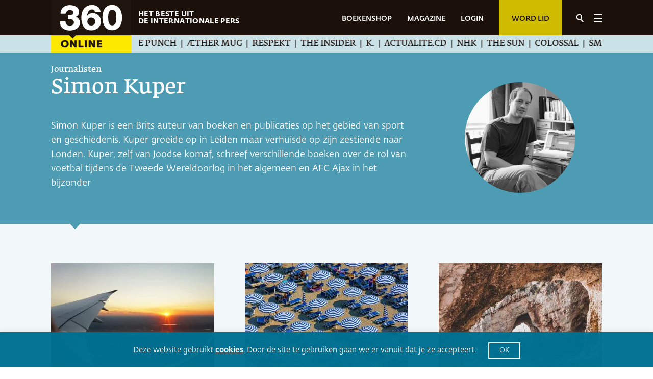

--- FILE ---
content_type: text/html; charset=UTF-8
request_url: https://www.360magazine.nl/journalisten/simon-kuper/
body_size: 29266
content:
<!DOCTYPE html><!--[if IE 8]>
<script type="text/javascript">
	alert("Use a New Browser to View the Site!");
	window.location.href = "http://www.google.com/intl/tr/chrome/";
</script><![endif]-->
<html lang="nl-NL" prefix="og: https://ogp.me/ns#">
<head>
	<meta charset="UTF-8" />
	<link rel="apple-touch-icon" sizes="180x180" href="https://www.360magazine.nl/wp-content/uploads/2020/12/favicon-192.png">
	<link rel="icon" type="image/png" sizes="32x32" href="https://www.360magazine.nl/wp-content/uploads/2020/12/favicon.png">
	<meta name="viewport" content="width=device-width, initial-scale=1.0, maximum-scale=1.0, minimum-scale=1.0">
	<meta name="google-site-verification" content="cQCKIE54t-pixmbgG4lKVPMSzE9nND2XYh1CCoqz4Ak" />
	<link rel="stylesheet" type="text/css" href="https://cdnjs.cloudflare.com/ajax/libs/animate.css/4.1.1/animate.min.css">
	<meta name="author" content="shakers.nl">
	
	
<!-- Search Engine Optimization door Rank Math - https://rankmath.com/ -->
<title>Simon Kuper Archief | 360 Magazine</title>
<meta name="description" content="Simon Kuper is een Brits auteur van boeken en publicaties op het gebied van sport en geschiedenis. Kuper groeide op in Leiden maar verhuisde op zijn zestiende naar Londen. Kuper, zelf van Joodse komaf, schreef verschillende boeken over de rol van voetbal tijdens de Tweede Wereldoorlog in het algemeen en AFC Ajax in het bijzonder"/>
<meta name="robots" content="follow, index, max-snippet:-1, max-video-preview:-1, max-image-preview:large"/>
<link rel="canonical" href="https://www.360magazine.nl/journalisten/simon-kuper/" />
<meta property="og:locale" content="nl_NL" />
<meta property="og:type" content="article" />
<meta property="og:title" content="Simon Kuper Archief | 360 Magazine" />
<meta property="og:description" content="Simon Kuper is een Brits auteur van boeken en publicaties op het gebied van sport en geschiedenis. Kuper groeide op in Leiden maar verhuisde op zijn zestiende naar Londen. Kuper, zelf van Joodse komaf, schreef verschillende boeken over de rol van voetbal tijdens de Tweede Wereldoorlog in het algemeen en AFC Ajax in het bijzonder" />
<meta property="og:url" content="https://www.360magazine.nl/journalisten/simon-kuper/" />
<meta property="og:site_name" content="360 Magazine" />
<meta property="article:publisher" content="https://www.facebook.com/360nl" />
<meta property="og:image" content="https://www.360magazine.nl/wp-content/uploads/2022/07/twitter_card-1.jpg" />
<meta property="og:image:secure_url" content="https://www.360magazine.nl/wp-content/uploads/2022/07/twitter_card-1.jpg" />
<meta property="og:image:width" content="1200" />
<meta property="og:image:height" content="800" />
<meta property="og:image:alt" content="360 magazine | het beste uit de internationale pers" />
<meta property="og:image:type" content="image/jpeg" />
<meta name="twitter:card" content="summary_large_image" />
<meta name="twitter:title" content="Simon Kuper Archief | 360 Magazine" />
<meta name="twitter:description" content="Simon Kuper is een Brits auteur van boeken en publicaties op het gebied van sport en geschiedenis. Kuper groeide op in Leiden maar verhuisde op zijn zestiende naar Londen. Kuper, zelf van Joodse komaf, schreef verschillende boeken over de rol van voetbal tijdens de Tweede Wereldoorlog in het algemeen en AFC Ajax in het bijzonder" />
<meta name="twitter:site" content="@360nl" />
<meta name="twitter:image" content="https://www.360magazine.nl/wp-content/uploads/2022/07/twitter_card-1.jpg" />
<meta name="twitter:label1" content="Nieuws" />
<meta name="twitter:data1" content="11" />
<script type="application/ld+json" class="rank-math-schema">{"@context":"https://schema.org","@graph":[{"@type":"Place","@id":"https://www.360magazine.nl/#place","address":{"@type":"PostalAddress","streetAddress":"Klein-Gartmanplantsoen 10","addressLocality":"Amsterdam","addressRegion":"Noord-Holland","postalCode":"1017RR","addressCountry":"Nederland"}},{"@type":"NewsMediaOrganization","@id":"https://www.360magazine.nl/#organization","name":"360 Magazine","url":"https://www.360magazine.nl","sameAs":["https://www.facebook.com/360nl","https://twitter.com/360nl"],"address":{"@type":"PostalAddress","streetAddress":"Klein-Gartmanplantsoen 10","addressLocality":"Amsterdam","addressRegion":"Noord-Holland","postalCode":"1017RR","addressCountry":"Nederland"},"logo":{"@type":"ImageObject","@id":"https://www.360magazine.nl/#logo","url":"https://www.360magazine.nl/wp-content/uploads/2020/12/360-logo.png","contentUrl":"https://www.360magazine.nl/wp-content/uploads/2020/12/360-logo.png","caption":"360 Magazine","inLanguage":"nl-NL","width":"314","height":"206"},"location":{"@id":"https://www.360magazine.nl/#place"}},{"@type":"WebSite","@id":"https://www.360magazine.nl/#website","url":"https://www.360magazine.nl","name":"360 Magazine","publisher":{"@id":"https://www.360magazine.nl/#organization"},"inLanguage":"nl-NL","potentialAction":{"@type":"SearchAction","target":"https://www.360magazine.nl/?s={search_term_string}","query-input":"required name=search_term_string"}},{"@type":"CollectionPage","@id":"https://www.360magazine.nl/journalisten/simon-kuper/#webpage","url":"https://www.360magazine.nl/journalisten/simon-kuper/","name":"Simon Kuper Archief | 360 Magazine","isPartOf":{"@id":"https://www.360magazine.nl/#website"},"inLanguage":"nl-NL"}]}</script>
<!-- /Rank Math WordPress SEO plugin -->

<link rel='dns-prefetch' href='//www.googletagmanager.com' />
<style id='wp-img-auto-sizes-contain-inline-css'>
img:is([sizes=auto i],[sizes^="auto," i]){contain-intrinsic-size:3000px 1500px}
/*# sourceURL=wp-img-auto-sizes-contain-inline-css */
</style>
<style id='wp-emoji-styles-inline-css'>

	img.wp-smiley, img.emoji {
		display: inline !important;
		border: none !important;
		box-shadow: none !important;
		height: 1em !important;
		width: 1em !important;
		margin: 0 0.07em !important;
		vertical-align: -0.1em !important;
		background: none !important;
		padding: 0 !important;
	}
/*# sourceURL=wp-emoji-styles-inline-css */
</style>
<style id='classic-theme-styles-inline-css'>
/*! This file is auto-generated */
.wp-block-button__link{color:#fff;background-color:#32373c;border-radius:9999px;box-shadow:none;text-decoration:none;padding:calc(.667em + 2px) calc(1.333em + 2px);font-size:1.125em}.wp-block-file__button{background:#32373c;color:#fff;text-decoration:none}
/*# sourceURL=/wp-includes/css/classic-themes.min.css */
</style>
<style id='powerpress-player-block-style-inline-css'>


/*# sourceURL=https://www.360magazine.nl/wp-content/plugins/powerpress/blocks/player-block/build/style-index.css */
</style>
<style id='global-styles-inline-css'>
:root{--wp--preset--aspect-ratio--square: 1;--wp--preset--aspect-ratio--4-3: 4/3;--wp--preset--aspect-ratio--3-4: 3/4;--wp--preset--aspect-ratio--3-2: 3/2;--wp--preset--aspect-ratio--2-3: 2/3;--wp--preset--aspect-ratio--16-9: 16/9;--wp--preset--aspect-ratio--9-16: 9/16;--wp--preset--color--black: #000000;--wp--preset--color--cyan-bluish-gray: #abb8c3;--wp--preset--color--white: #ffffff;--wp--preset--color--pale-pink: #f78da7;--wp--preset--color--vivid-red: #cf2e2e;--wp--preset--color--luminous-vivid-orange: #ff6900;--wp--preset--color--luminous-vivid-amber: #fcb900;--wp--preset--color--light-green-cyan: #7bdcb5;--wp--preset--color--vivid-green-cyan: #00d084;--wp--preset--color--pale-cyan-blue: #8ed1fc;--wp--preset--color--vivid-cyan-blue: #0693e3;--wp--preset--color--vivid-purple: #9b51e0;--wp--preset--gradient--vivid-cyan-blue-to-vivid-purple: linear-gradient(135deg,rgb(6,147,227) 0%,rgb(155,81,224) 100%);--wp--preset--gradient--light-green-cyan-to-vivid-green-cyan: linear-gradient(135deg,rgb(122,220,180) 0%,rgb(0,208,130) 100%);--wp--preset--gradient--luminous-vivid-amber-to-luminous-vivid-orange: linear-gradient(135deg,rgb(252,185,0) 0%,rgb(255,105,0) 100%);--wp--preset--gradient--luminous-vivid-orange-to-vivid-red: linear-gradient(135deg,rgb(255,105,0) 0%,rgb(207,46,46) 100%);--wp--preset--gradient--very-light-gray-to-cyan-bluish-gray: linear-gradient(135deg,rgb(238,238,238) 0%,rgb(169,184,195) 100%);--wp--preset--gradient--cool-to-warm-spectrum: linear-gradient(135deg,rgb(74,234,220) 0%,rgb(151,120,209) 20%,rgb(207,42,186) 40%,rgb(238,44,130) 60%,rgb(251,105,98) 80%,rgb(254,248,76) 100%);--wp--preset--gradient--blush-light-purple: linear-gradient(135deg,rgb(255,206,236) 0%,rgb(152,150,240) 100%);--wp--preset--gradient--blush-bordeaux: linear-gradient(135deg,rgb(254,205,165) 0%,rgb(254,45,45) 50%,rgb(107,0,62) 100%);--wp--preset--gradient--luminous-dusk: linear-gradient(135deg,rgb(255,203,112) 0%,rgb(199,81,192) 50%,rgb(65,88,208) 100%);--wp--preset--gradient--pale-ocean: linear-gradient(135deg,rgb(255,245,203) 0%,rgb(182,227,212) 50%,rgb(51,167,181) 100%);--wp--preset--gradient--electric-grass: linear-gradient(135deg,rgb(202,248,128) 0%,rgb(113,206,126) 100%);--wp--preset--gradient--midnight: linear-gradient(135deg,rgb(2,3,129) 0%,rgb(40,116,252) 100%);--wp--preset--font-size--small: 13px;--wp--preset--font-size--medium: 20px;--wp--preset--font-size--large: 36px;--wp--preset--font-size--x-large: 42px;--wp--preset--spacing--20: 0.44rem;--wp--preset--spacing--30: 0.67rem;--wp--preset--spacing--40: 1rem;--wp--preset--spacing--50: 1.5rem;--wp--preset--spacing--60: 2.25rem;--wp--preset--spacing--70: 3.38rem;--wp--preset--spacing--80: 5.06rem;--wp--preset--shadow--natural: 6px 6px 9px rgba(0, 0, 0, 0.2);--wp--preset--shadow--deep: 12px 12px 50px rgba(0, 0, 0, 0.4);--wp--preset--shadow--sharp: 6px 6px 0px rgba(0, 0, 0, 0.2);--wp--preset--shadow--outlined: 6px 6px 0px -3px rgb(255, 255, 255), 6px 6px rgb(0, 0, 0);--wp--preset--shadow--crisp: 6px 6px 0px rgb(0, 0, 0);}:where(.is-layout-flex){gap: 0.5em;}:where(.is-layout-grid){gap: 0.5em;}body .is-layout-flex{display: flex;}.is-layout-flex{flex-wrap: wrap;align-items: center;}.is-layout-flex > :is(*, div){margin: 0;}body .is-layout-grid{display: grid;}.is-layout-grid > :is(*, div){margin: 0;}:where(.wp-block-columns.is-layout-flex){gap: 2em;}:where(.wp-block-columns.is-layout-grid){gap: 2em;}:where(.wp-block-post-template.is-layout-flex){gap: 1.25em;}:where(.wp-block-post-template.is-layout-grid){gap: 1.25em;}.has-black-color{color: var(--wp--preset--color--black) !important;}.has-cyan-bluish-gray-color{color: var(--wp--preset--color--cyan-bluish-gray) !important;}.has-white-color{color: var(--wp--preset--color--white) !important;}.has-pale-pink-color{color: var(--wp--preset--color--pale-pink) !important;}.has-vivid-red-color{color: var(--wp--preset--color--vivid-red) !important;}.has-luminous-vivid-orange-color{color: var(--wp--preset--color--luminous-vivid-orange) !important;}.has-luminous-vivid-amber-color{color: var(--wp--preset--color--luminous-vivid-amber) !important;}.has-light-green-cyan-color{color: var(--wp--preset--color--light-green-cyan) !important;}.has-vivid-green-cyan-color{color: var(--wp--preset--color--vivid-green-cyan) !important;}.has-pale-cyan-blue-color{color: var(--wp--preset--color--pale-cyan-blue) !important;}.has-vivid-cyan-blue-color{color: var(--wp--preset--color--vivid-cyan-blue) !important;}.has-vivid-purple-color{color: var(--wp--preset--color--vivid-purple) !important;}.has-black-background-color{background-color: var(--wp--preset--color--black) !important;}.has-cyan-bluish-gray-background-color{background-color: var(--wp--preset--color--cyan-bluish-gray) !important;}.has-white-background-color{background-color: var(--wp--preset--color--white) !important;}.has-pale-pink-background-color{background-color: var(--wp--preset--color--pale-pink) !important;}.has-vivid-red-background-color{background-color: var(--wp--preset--color--vivid-red) !important;}.has-luminous-vivid-orange-background-color{background-color: var(--wp--preset--color--luminous-vivid-orange) !important;}.has-luminous-vivid-amber-background-color{background-color: var(--wp--preset--color--luminous-vivid-amber) !important;}.has-light-green-cyan-background-color{background-color: var(--wp--preset--color--light-green-cyan) !important;}.has-vivid-green-cyan-background-color{background-color: var(--wp--preset--color--vivid-green-cyan) !important;}.has-pale-cyan-blue-background-color{background-color: var(--wp--preset--color--pale-cyan-blue) !important;}.has-vivid-cyan-blue-background-color{background-color: var(--wp--preset--color--vivid-cyan-blue) !important;}.has-vivid-purple-background-color{background-color: var(--wp--preset--color--vivid-purple) !important;}.has-black-border-color{border-color: var(--wp--preset--color--black) !important;}.has-cyan-bluish-gray-border-color{border-color: var(--wp--preset--color--cyan-bluish-gray) !important;}.has-white-border-color{border-color: var(--wp--preset--color--white) !important;}.has-pale-pink-border-color{border-color: var(--wp--preset--color--pale-pink) !important;}.has-vivid-red-border-color{border-color: var(--wp--preset--color--vivid-red) !important;}.has-luminous-vivid-orange-border-color{border-color: var(--wp--preset--color--luminous-vivid-orange) !important;}.has-luminous-vivid-amber-border-color{border-color: var(--wp--preset--color--luminous-vivid-amber) !important;}.has-light-green-cyan-border-color{border-color: var(--wp--preset--color--light-green-cyan) !important;}.has-vivid-green-cyan-border-color{border-color: var(--wp--preset--color--vivid-green-cyan) !important;}.has-pale-cyan-blue-border-color{border-color: var(--wp--preset--color--pale-cyan-blue) !important;}.has-vivid-cyan-blue-border-color{border-color: var(--wp--preset--color--vivid-cyan-blue) !important;}.has-vivid-purple-border-color{border-color: var(--wp--preset--color--vivid-purple) !important;}.has-vivid-cyan-blue-to-vivid-purple-gradient-background{background: var(--wp--preset--gradient--vivid-cyan-blue-to-vivid-purple) !important;}.has-light-green-cyan-to-vivid-green-cyan-gradient-background{background: var(--wp--preset--gradient--light-green-cyan-to-vivid-green-cyan) !important;}.has-luminous-vivid-amber-to-luminous-vivid-orange-gradient-background{background: var(--wp--preset--gradient--luminous-vivid-amber-to-luminous-vivid-orange) !important;}.has-luminous-vivid-orange-to-vivid-red-gradient-background{background: var(--wp--preset--gradient--luminous-vivid-orange-to-vivid-red) !important;}.has-very-light-gray-to-cyan-bluish-gray-gradient-background{background: var(--wp--preset--gradient--very-light-gray-to-cyan-bluish-gray) !important;}.has-cool-to-warm-spectrum-gradient-background{background: var(--wp--preset--gradient--cool-to-warm-spectrum) !important;}.has-blush-light-purple-gradient-background{background: var(--wp--preset--gradient--blush-light-purple) !important;}.has-blush-bordeaux-gradient-background{background: var(--wp--preset--gradient--blush-bordeaux) !important;}.has-luminous-dusk-gradient-background{background: var(--wp--preset--gradient--luminous-dusk) !important;}.has-pale-ocean-gradient-background{background: var(--wp--preset--gradient--pale-ocean) !important;}.has-electric-grass-gradient-background{background: var(--wp--preset--gradient--electric-grass) !important;}.has-midnight-gradient-background{background: var(--wp--preset--gradient--midnight) !important;}.has-small-font-size{font-size: var(--wp--preset--font-size--small) !important;}.has-medium-font-size{font-size: var(--wp--preset--font-size--medium) !important;}.has-large-font-size{font-size: var(--wp--preset--font-size--large) !important;}.has-x-large-font-size{font-size: var(--wp--preset--font-size--x-large) !important;}
:where(.wp-block-post-template.is-layout-flex){gap: 1.25em;}:where(.wp-block-post-template.is-layout-grid){gap: 1.25em;}
:where(.wp-block-term-template.is-layout-flex){gap: 1.25em;}:where(.wp-block-term-template.is-layout-grid){gap: 1.25em;}
:where(.wp-block-columns.is-layout-flex){gap: 2em;}:where(.wp-block-columns.is-layout-grid){gap: 2em;}
:root :where(.wp-block-pullquote){font-size: 1.5em;line-height: 1.6;}
/*# sourceURL=global-styles-inline-css */
</style>
<link rel='stylesheet' id='cookie-law-info-css' href='https://www.360magazine.nl/wp-content/plugins/cookie-law-info/legacy/public/css/cookie-law-info-public.css?ver=3.3.9.1' media='all' />
<link rel='stylesheet' id='cookie-law-info-gdpr-css' href='https://www.360magazine.nl/wp-content/plugins/cookie-law-info/legacy/public/css/cookie-law-info-gdpr.css?ver=3.3.9.1' media='all' />
<link rel='stylesheet' id='woocommerce-layout-css' href='https://www.360magazine.nl/wp-content/plugins/woocommerce/assets/css/woocommerce-layout.css?ver=10.4.3' media='all' />
<link rel='stylesheet' id='woocommerce-smallscreen-css' href='https://www.360magazine.nl/wp-content/plugins/woocommerce/assets/css/woocommerce-smallscreen.css?ver=10.4.3' media='only screen and (max-width: 768px)' />
<link rel='stylesheet' id='woocommerce-general-css' href='https://www.360magazine.nl/wp-content/plugins/woocommerce/assets/css/woocommerce.css?ver=10.4.3' media='all' />
<style id='woocommerce-inline-inline-css'>
.woocommerce form .form-row .required { visibility: visible; }
/*# sourceURL=woocommerce-inline-inline-css */
</style>
<link rel='stylesheet' id='360_css-css' href='https://www.360magazine.nl/wp-content/themes/360magazine/assets/stylesheets/main.css?ver=1.4' media='all' />
<link rel='stylesheet' id='360_custom-css' href='https://www.360magazine.nl/wp-content/themes/360magazine/assets/stylesheets/custom.css?ver=1.5' media='all' />
<link rel='stylesheet' id='mollie-applepaydirect-css' href='https://www.360magazine.nl/wp-content/plugins/mollie-payments-for-woocommerce/public/css/mollie-applepaydirect.min.css?ver=1768815787' media='screen' />
<link rel='stylesheet' id='postcodeNlAutocompleteAddress-css' href='https://www.360magazine.nl/wp-content/plugins/PostcodeNl_Api_WooCommerce-release/src/PostcodeNl/AddressAutocomplete/../../../assets/libraries/autocomplete-address.css?ver=1.0.7' media='all' />
<link rel='stylesheet' id='postcodenl-address-autocomplete-css' href='https://www.360magazine.nl/wp-content/plugins/PostcodeNl_Api_WooCommerce-release/src/PostcodeNl/AddressAutocomplete/../../../assets/css/style.css?ver=1.0.7' media='all' />
<link rel='stylesheet' id='woocommerce-css' href='https://www.360magazine.nl/wp-content/themes/360magazine/assets/stylesheets/woocommerce.css?ver=2.0' media='all' />
<script id="woocommerce-google-analytics-integration-gtag-js-after">
/* Google Analytics for WooCommerce (gtag.js) */
					window.dataLayer = window.dataLayer || [];
					function gtag(){dataLayer.push(arguments);}
					// Set up default consent state.
					for ( const mode of [{"analytics_storage":"denied","ad_storage":"denied","ad_user_data":"denied","ad_personalization":"denied","region":["AT","BE","BG","HR","CY","CZ","DK","EE","FI","FR","DE","GR","HU","IS","IE","IT","LV","LI","LT","LU","MT","NL","NO","PL","PT","RO","SK","SI","ES","SE","GB","CH"]}] || [] ) {
						gtag( "consent", "default", { "wait_for_update": 500, ...mode } );
					}
					gtag("js", new Date());
					gtag("set", "developer_id.dOGY3NW", true);
					gtag("config", "G-SE3510Z746", {"track_404":true,"allow_google_signals":true,"logged_in":false,"linker":{"domains":[],"allow_incoming":false},"custom_map":{"dimension1":"logged_in"}});
//# sourceURL=woocommerce-google-analytics-integration-gtag-js-after
</script>
<script id="clevertracking-js-extra">
var clevertrackingObject = {"custid":"0","email":"","CONNECTION_STRING_NAME":"CONNECT_CC_CDP","homeurl":"https://www.360magazine.nl","clickurl":"https://www.360magazine.nl","postid":"0","proxyurl":"https://www.360magazine.nl/wp-json/clevertracking/v1/track","userip":"3.140.187.75","idforcheck":"","ct_version":"0.2.29","nonce":"e3581657f1"};
//# sourceURL=clevertracking-js-extra
</script>
<script src="https://www.360magazine.nl/wp-content/plugins/clever-tracking/public/js/clevertracking-public.js?ver=0.2.29" id="clevertracking-js"></script>
<script src="https://www.360magazine.nl/wp-includes/js/jquery/jquery.min.js?ver=3.7.1" id="jquery-core-js"></script>
<script src="https://www.360magazine.nl/wp-includes/js/jquery/jquery-migrate.min.js?ver=3.4.1" id="jquery-migrate-js"></script>
<script id="cookie-law-info-js-extra">
var Cli_Data = {"nn_cookie_ids":[],"cookielist":[],"non_necessary_cookies":[],"ccpaEnabled":"","ccpaRegionBased":"","ccpaBarEnabled":"","strictlyEnabled":["necessary","obligatoire"],"ccpaType":"gdpr","js_blocking":"1","custom_integration":"","triggerDomRefresh":"","secure_cookies":""};
var cli_cookiebar_settings = {"animate_speed_hide":"500","animate_speed_show":"500","background":"#007192","border":"#b1a6a6c2","border_on":"","button_1_button_colour":"#007192","button_1_button_hover":"#005a75","button_1_link_colour":"#fff","button_1_as_button":"1","button_1_new_win":"","button_2_button_colour":"#333","button_2_button_hover":"#292929","button_2_link_colour":"#ffffff","button_2_as_button":"","button_2_hidebar":"","button_3_button_colour":"#007192","button_3_button_hover":"#005a75","button_3_link_colour":"#fff","button_3_as_button":"1","button_3_new_win":"","button_4_button_colour":"#000","button_4_button_hover":"#000000","button_4_link_colour":"#ffffff","button_4_as_button":"1","button_7_button_colour":"#61a229","button_7_button_hover":"#4e8221","button_7_link_colour":"#fff","button_7_as_button":"1","button_7_new_win":"","font_family":"inherit","header_fix":"","notify_animate_hide":"1","notify_animate_show":"","notify_div_id":"#cookie-law-info-bar","notify_position_horizontal":"right","notify_position_vertical":"bottom","scroll_close":"","scroll_close_reload":"","accept_close_reload":"","reject_close_reload":"","showagain_tab":"","showagain_background":"#fff","showagain_border":"#000","showagain_div_id":"#cookie-law-info-again","showagain_x_position":"100px","text":"#ffffff","show_once_yn":"","show_once":"10000","logging_on":"","as_popup":"","popup_overlay":"1","bar_heading_text":"","cookie_bar_as":"banner","popup_showagain_position":"bottom-right","widget_position":"left"};
var log_object = {"ajax_url":"https://www.360magazine.nl/wp-admin/admin-ajax.php"};
//# sourceURL=cookie-law-info-js-extra
</script>
<script src="https://www.360magazine.nl/wp-content/plugins/cookie-law-info/legacy/public/js/cookie-law-info-public.js?ver=3.3.9.1" id="cookie-law-info-js"></script>
<script src="https://www.360magazine.nl/wp-content/plugins/woocommerce/assets/js/jquery-blockui/jquery.blockUI.min.js?ver=2.7.0-wc.10.4.3" id="wc-jquery-blockui-js" defer data-wp-strategy="defer"></script>
<script id="wc-add-to-cart-js-extra">
var wc_add_to_cart_params = {"ajax_url":"/wp-admin/admin-ajax.php","wc_ajax_url":"/?wc-ajax=%%endpoint%%","i18n_view_cart":"Bekijk winkelwagen","cart_url":"https://www.360magazine.nl/bestellen/","is_cart":"","cart_redirect_after_add":"yes"};
//# sourceURL=wc-add-to-cart-js-extra
</script>
<script src="https://www.360magazine.nl/wp-content/plugins/woocommerce/assets/js/frontend/add-to-cart.min.js?ver=10.4.3" id="wc-add-to-cart-js" defer data-wp-strategy="defer"></script>
<script src="https://www.360magazine.nl/wp-content/plugins/woocommerce/assets/js/js-cookie/js.cookie.min.js?ver=2.1.4-wc.10.4.3" id="wc-js-cookie-js" defer data-wp-strategy="defer"></script>
<script id="woocommerce-js-extra">
var woocommerce_params = {"ajax_url":"/wp-admin/admin-ajax.php","wc_ajax_url":"/?wc-ajax=%%endpoint%%","i18n_password_show":"Wachtwoord weergeven","i18n_password_hide":"Wachtwoord verbergen"};
//# sourceURL=woocommerce-js-extra
</script>
<script src="https://www.360magazine.nl/wp-content/plugins/woocommerce/assets/js/frontend/woocommerce.min.js?ver=10.4.3" id="woocommerce-js" defer data-wp-strategy="defer"></script>
<link rel="https://api.w.org/" href="https://www.360magazine.nl/wp-json/" /><link rel="alternate" title="JSON" type="application/json" href="https://www.360magazine.nl/wp-json/wp/v2/journalisten/195" /><link rel="EditURI" type="application/rsd+xml" title="RSD" href="https://www.360magazine.nl/xmlrpc.php?rsd" />
<meta name="generator" content="WordPress 6.9" />
<meta name="generator" content="Site Kit by Google 1.170.0" />            <script type="text/javascript"><!--
                                function powerpress_pinw(pinw_url){window.open(pinw_url, 'PowerPressPlayer','toolbar=0,status=0,resizable=1,width=460,height=320');	return false;}
                //-->

                // tabnab protection
                window.addEventListener('load', function () {
                    // make all links have rel="noopener noreferrer"
                    document.querySelectorAll('a[target="_blank"]').forEach(link => {
                        link.setAttribute('rel', 'noopener noreferrer');
                    });
                });
            </script>
            <style type="text/css" media="screen">
   .woocommerce #customer_details .col-1,.woocommerce #customer_details .col-2{
    width: 48%;
   }
    .cart-collaterals .cross-sells{
    display: none;
   }
   
@media (max-width:640px) {
     .woocommerce #customer_details .col-1,.woocommerce #customer_details .col-2{
    width: 100% !important;
   }
}
</style>
<meta name="generator" content="Elementor 3.34.1; features: additional_custom_breakpoints; settings: css_print_method-external, google_font-enabled, font_display-auto">
			<style>
				.e-con.e-parent:nth-of-type(n+4):not(.e-lazyloaded):not(.e-no-lazyload),
				.e-con.e-parent:nth-of-type(n+4):not(.e-lazyloaded):not(.e-no-lazyload) * {
					background-image: none !important;
				}
				@media screen and (max-height: 1024px) {
					.e-con.e-parent:nth-of-type(n+3):not(.e-lazyloaded):not(.e-no-lazyload),
					.e-con.e-parent:nth-of-type(n+3):not(.e-lazyloaded):not(.e-no-lazyload) * {
						background-image: none !important;
					}
				}
				@media screen and (max-height: 640px) {
					.e-con.e-parent:nth-of-type(n+2):not(.e-lazyloaded):not(.e-no-lazyload),
					.e-con.e-parent:nth-of-type(n+2):not(.e-lazyloaded):not(.e-no-lazyload) * {
						background-image: none !important;
					}
				}
			</style>
			<script>// Selecteer het element dat je wilt observeren
const targetNode = document.querySelector('.shop');

// Stel een configuratie in voor de observer
const config = { childList: true, subtree: true };

// Callback voor de observer
const callback = function(mutationsList) {
    mutationsList.forEach(mutation => {
        if (mutation.type === 'childList') {
            $('.shop button').each(function() {
                if ($(this).text().trim() === 'Kies abonnement') {
                    $(this).text('Bekijk');
                }
            });
        }
    });
};

// Maak een observer aan
const observer = new MutationObserver(callback);

// Start de observer
if (targetNode) {
    observer.observe(targetNode, config);
}
</script><link rel="icon" href="https://www.360magazine.nl/wp-content/uploads/2022/03/fav-icon-360x360.png" sizes="32x32" />
<link rel="icon" href="https://www.360magazine.nl/wp-content/uploads/2022/03/fav-icon-360x360.png" sizes="192x192" />
<link rel="apple-touch-icon" href="https://www.360magazine.nl/wp-content/uploads/2022/03/fav-icon-360x360.png" />
<meta name="msapplication-TileImage" content="https://www.360magazine.nl/wp-content/uploads/2022/03/fav-icon-360x360.png" />
		<style id="wp-custom-css">
			.woocommerce-MyAccount-navigation {
  display: none!important;
}

.woocommerce-account .woocommerce-MyAccount-content {
  width: 100%!important;
}

.page-id-21512.woocommerce-page .woocommerce-MyAccount-content a {
	display: block!important
}

.woocommerce-account .woocommerce-MyAccount-content label {
	font-size:0.7em;
	font-weight: normal!important;
}
.woocommerce-account .woocommerce-MyAccount-content select {
	height:2.1em!important;
}
.woocommerce-account .woocommerce-MyAccount-content div {
	margin:0!important;
	/*margin-right:10px!important;*/
	padding:3px!important;
}

.container .quicklink {
	border: none;
}

.shop {
	max-width:1200px;
	margin: 10px auto;
}		</style>
		
	<meta name="google-site-verification" content="GbGe8z67gkQZI3cy5slRn9oDOu8BNL6_jh7x05My8eY" />

	<!-- Google Tag Manager -->
	<script>(function(w,d,s,l,i){w[l]=w[l]||[];w[l].push({'gtm.start':
	new Date().getTime(),event:'gtm.js'});var f=d.getElementsByTagName(s)[0],
	j=d.createElement(s),dl=l!='dataLayer'?'&l='+l:'';j.async=true;j.src=
	'https://www.googletagmanager.com/gtm.js?id='+i+dl;f.parentNode.insertBefore(j,f);
	})(window,document,'script','dataLayer','GTM-MT4QQXQ');</script>
	<!-- End Google Tag Manager -->

	<script async src="https://www.googletagmanager.com/gtag/js?id=G-SE3510Z746"></script> <script> window.dataLayer = window.dataLayer || []; function gtag(){dataLayer.push(arguments);} gtag('js', new Date()); gtag('config', 'G-SE3510Z746'); </script>
	<style>
        #header-customer {
            position: relative;
        }
        #header-customer::before {
            content: " ";
            position: absolute;
            top: 15.5px;
            display: block;
            border-left: 1px solid #fff;
            height: 37px;
            margin-left: 25px;
        }
        #header-customer a {
            background-color: #FFEA00;
            font-weight: 600;
            font-family: 'Fedra Sans Std';
            margin-top: 24px;
            display: block;
            font-size: 18px;
            line-height: 1;
            padding: 6% 1%;
            border-radius: 15px;
            color: #000;
            margin-left: 50px;
            width: 25px;
            height: 25px;
            text-align: center;
        }

        #header-login a,
		#header-magazine a {
            font-weight: 600;
            color: #fff;
            font-size: 14px;
            top: 25px;
            position: relative;
            margin-right: 30px;
        }

        .open-menu header .header-top #header-login,
        .open-menu header .header-top #header-customer {
            display: none;
        }

        .woocommerce .form-row {
            display: block;
        }
        .woocommerce form .show-password-input {
            top: .15em;
        }

        .woocommerce-order-received .look-around {
            display: none;
        }
	</style>
	
	<!-- Facebook Pixel Code -->
	<meta name="facebook-domain-verification" content="eaw777xfwk4vmrf9kihg4ge6gjtslx" />
	<script>
		!function(f,b,e,v,n,t,s)
		{if(f.fbq)return;n=f.fbq=function(){n.callMethod?
		n.callMethod.apply(n,arguments):n.queue.push(arguments)};
		if(!f._fbq)f._fbq=n;n.push=n;n.loaded=!0;n.version='2.0';
		n.queue=[];t=b.createElement(e);t.async=!0;
		t.src=v;s=b.getElementsByTagName(e)[0];
		s.parentNode.insertBefore(t,s)}(window, document,'script',
		'https://connect.facebook.net/en_US/fbevents.js');
		fbq('init', '348031823545218');
		fbq('track', 'PageView');
	</script>
	<!-- End Facebook Pixel Code -->

</head>

<noscript>
	<img height="1" width="1" style="display:none" src="https://www.facebook.com/tr?id=348031823545218&ev=PageView&noscript=1"/>
</noscript>

<body class="archive tax-journalisten term-simon-kuper term-195 wp-custom-logo wp-embed-responsive wp-theme-360magazine theme-360magazine woocommerce-no-js elementor-default elementor-kit-33666">

<!-- Google Tag Manager (noscript) -->
<noscript><iframe src="https://www.googletagmanager.com/ns.html?id=GTM-MT4QQXQ"
height="0" width="0" style="display:none;visibility:hidden"></iframe></noscript>
<!-- End Google Tag Manager (noscript) -->

		<div class="full-dropdown-menu">
			<div class="container">
				<div class="search-wrapper">
					<form method="get" action="https://www.360magazine.nl/">
						<input type="text" autocomplete="off" value="" placeholder="Zoek" name="s">
					</form>
				</div>
				<div class="dropdown-menu-list">
					<div class="row">
						<div class="col-xl-4 col-lg-4 col-md-4">
							<div class="menu-menu-1-container"><ul id="menu-menu-1" class="navbar-menu-list"><li id="menu-item-60" class="menu-item menu-item-type-taxonomy menu-item-object-category menu-item-60"><a href="https://www.360magazine.nl/kort-wereldnieuws/">Kort wereldnieuws</a></li>
<li id="menu-item-631" class="menu-item menu-item-type-taxonomy menu-item-object-category menu-item-631"><a href="https://www.360magazine.nl/lage-landen/">Lage Landen</a></li>
<li id="menu-item-653" class="menu-item menu-item-type-taxonomy menu-item-object-category menu-item-653"><a href="https://www.360magazine.nl/europa-2/">Europa</a></li>
<li id="menu-item-601" class="menu-item menu-item-type-taxonomy menu-item-object-category menu-item-601"><a href="https://www.360magazine.nl/azie/">Azië</a></li>
<li id="menu-item-602" class="menu-item menu-item-type-taxonomy menu-item-object-category menu-item-602"><a href="https://www.360magazine.nl/afrika/">Afrika</a></li>
<li id="menu-item-630" class="menu-item menu-item-type-taxonomy menu-item-object-category menu-item-630"><a href="https://www.360magazine.nl/midden-oosten/">Midden-Oosten</a></li>
<li id="menu-item-634" class="menu-item menu-item-type-taxonomy menu-item-object-category menu-item-634"><a href="https://www.360magazine.nl/amerikas/">Amerika’s</a></li>
</ul></div>						</div>
						<div class="col-xl-4 col-lg-4 col-md-4">
							<div class="menu-menu-2-container"><ul id="menu-menu-2" class="navbar-menu-list"><li id="menu-item-49745" class="menu-item menu-item-type-taxonomy menu-item-object-category menu-item-49745"><a href="https://www.360magazine.nl/audio/">Audio</a></li>
<li id="menu-item-62" class="menu-item menu-item-type-custom menu-item-object-custom menu-item-62"><a href="/sources">Bronnen</a></li>
<li id="menu-item-433" class="menu-item menu-item-type-post_type menu-item-object-page menu-item-433"><a href="https://www.360magazine.nl/journalisten/">Journalisten</a></li>
<li id="menu-item-651" class="menu-item menu-item-type-taxonomy menu-item-object-category menu-item-651"><a href="https://www.360magazine.nl/economie/">Economie</a></li>
<li id="menu-item-649" class="menu-item menu-item-type-taxonomy menu-item-object-category menu-item-649"><a href="https://www.360magazine.nl/cultuur/">Cultuur</a></li>
<li id="menu-item-652" class="menu-item menu-item-type-taxonomy menu-item-object-category menu-item-652"><a href="https://www.360magazine.nl/wetenschap/">Wetenschap</a></li>
<li id="menu-item-721" class="menu-item menu-item-type-custom menu-item-object-custom menu-item-721"><a href="/agenda">Agenda</a></li>
</ul></div>						</div>
						<div class="col-xl-4 col-lg-4 col-md-4">
							<div class="menu-menu-3-container"><ul id="menu-menu-3" class="widget_page"><li id="menu-item-33755" class="menu-item menu-item-type-post_type menu-item-object-page menu-item-33755"><a href="https://www.360magazine.nl/abonneren/">Word lid</a></li>
<li id="menu-item-34078" class="menu-item menu-item-type-post_type menu-item-object-page menu-item-34078"><a href="https://www.360magazine.nl/mijn-account/">Login</a></li>
<li id="menu-item-110" class="menu-item menu-item-type-post_type menu-item-object-page menu-item-110"><a href="https://www.360magazine.nl/over-ons/">Over ons</a></li>
<li id="menu-item-720" class="menu-item menu-item-type-post_type menu-item-object-page menu-item-720"><a href="https://www.360magazine.nl/mission-statement/">Missie en selectie</a></li>
<li id="menu-item-590" class="menu-item menu-item-type-custom menu-item-object-custom menu-item-590"><a href="https://360magazine.nl/magazine">Magazine</a></li>
<li id="menu-item-74037" class="menu-item menu-item-type-post_type menu-item-object-page menu-item-74037"><a href="https://www.360magazine.nl/360-curation/">360 Curation</a></li>
<li id="menu-item-33773" class="menu-item menu-item-type-post_type menu-item-object-page menu-item-33773"><a href="https://www.360magazine.nl/mijn-account/">Mijn 360</a></li>
</ul></div>						</div>
					</div>
				</div>
			</div>
		</div>
				<div class="header-search-wrapper">
			<div class="container">
				<form action="https://www.360magazine.nl/" method="GET">
					<div class="row align-items-center">
						<div class="col-xl-6 col-lg-6 col-6">
							<input name="s" type="text" value="" placeholder="Zoekterm">
						</div>
						<div class="col-xl-6 col-lg-6 col-6 d-flex align-items-center justify-content-end">
							<button class="search-btn"></button>
							<div class="search-close-btn">
								<div class="close-btn"></div>
							</div>
						</div>
					</div>
				</form>
			</div>
		</div>
		
<header>
	<div class="header-top">
		<div class="container">
			<div class="row">
				<div class="col-xl-6 col-lg-6 col-8">
					<div class="logo">
						<a href="https://www.360magazine.nl/">
							<img src="https://www.360magazine.nl/wp-content/themes/360magazine/assets/images/360_logo.svg" alt="360 logo" />
							<span>Het beste uit <br> De internationale pers</span>
						</a>
					</div>
				</div>
				<div class="col-xl-6 col-lg-6 col-4 d-flex justify-content-end">
					<div id="header-magazine">
						<a href="https://www.360magazine.nl/boekenshop/" title="Our bookshop">BOEKENSHOP</a>
					</div>
					<div id="header-magazine">
						<a href="https://www.360magazine.nl/magazine/" title="Our paper editions">MAGAZINE</a>
					</div>					
											<div id="header-login">
							<a href="https://www.360magazine.nl/mijn-account/">LOGIN</a>
						</div>
						<div id="header-button" onclick="location.href='https://www.360magazine.nl/abonneren/';" style="cursor: pointer;"><a href="https://www.360magazine.nl/abonneren/">Word lid</a></div>
										<div id="header-search-icon"><i></i></div>
					<div id="header-hamburger">
						<div class="hamburger-wrapper" onclick="this.classList.toggle(&quot;change&quot;)">
							<div class="bar1"></div>
							<div class="bar2"></div>
							<div class="bar3"></div>
						</div>
					</div>
									</div>
			</div>
		</div>
	</div>
	<div class="header-bottom">
		<div class="container">
			<div class="magazine-titles">
				<a href="https://www.360magazine.nl/sources/artforum/">Artforum</a>&nbsp; | &nbsp;<a href="https://www.360magazine.nl/sources/the-punch/">The Punch</a>&nbsp; | &nbsp;<a href="https://www.360magazine.nl/sources/aether-mug/">Æther Mug</a>&nbsp; | &nbsp;<a href="https://www.360magazine.nl/sources/respekt/">Respekt</a>&nbsp; | &nbsp;<a href="https://www.360magazine.nl/sources/the-insider/">The Insider</a>&nbsp; | &nbsp;<a href="https://www.360magazine.nl/sources/k/">K.</a>&nbsp; | &nbsp;<a href="https://www.360magazine.nl/sources/actualite-cd/">Actualite.cd</a>&nbsp; | &nbsp;<a href="https://www.360magazine.nl/sources/nhk/">NHK</a>&nbsp; | &nbsp;<a href="https://www.360magazine.nl/sources/the-sun/">The Sun</a>&nbsp; | &nbsp;<a href="https://www.360magazine.nl/sources/colossal/">Colossal</a>&nbsp; | &nbsp;<a href="https://www.360magazine.nl/sources/small-wars-journal/">Small Wars Journal</a>&nbsp; | &nbsp;<a href="https://www.360magazine.nl/sources/national-catholic-register/">National Catholic Register</a>&nbsp; | &nbsp;<a href="https://www.360magazine.nl/sources/amarillo-globe-news/">Amarillo Globe-News</a>&nbsp; | &nbsp;<a href="https://www.360magazine.nl/sources/verstka/">Verstka</a>&nbsp; | &nbsp;<a href="https://www.360magazine.nl/sources/diario-correo/">Diario Correo</a>&nbsp; | &nbsp;<a href="https://www.360magazine.nl/sources/diario-de-noticias/">Diário de Notícias</a>&nbsp; | &nbsp;<a href="https://www.360magazine.nl/sources/channel-news-asia/">Channel News Asia</a>&nbsp; | &nbsp;<a href="https://www.360magazine.nl/sources/my-modern-met/">My Modern Met</a>&nbsp; | &nbsp;<a href="https://www.360magazine.nl/sources/european-western-balkans/">European Western Balkans</a>&nbsp; | &nbsp;<a href="https://www.360magazine.nl/sources/reactor/">Reactor</a>&nbsp; | &nbsp;<a href="https://www.360magazine.nl/sources/actu-cameroun/">Actu Cameroun</a>&nbsp; | &nbsp;<a href="https://www.360magazine.nl/sources/sciencedirect/">ScienceDirect</a>&nbsp; | &nbsp;<a href="https://www.360magazine.nl/sources/der-tages-anzeiger/">Der Tages-Anzeiger</a>&nbsp; | &nbsp;<a href="https://www.360magazine.nl/sources/persuasion/">Persuasion</a>&nbsp; | &nbsp;<a href="https://www.360magazine.nl/sources/jornada/">Jornada</a>&nbsp; | &nbsp;<a href="https://www.360magazine.nl/sources/lexpress/">L’Express</a>&nbsp; | &nbsp;<a href="https://www.360magazine.nl/sources/verdens-gang/">Verdens Gang</a>&nbsp; | &nbsp;<a href="https://www.360magazine.nl/sources/the-jakarta-post/">The Jakarta Post</a>&nbsp; | &nbsp;<a href="https://www.360magazine.nl/sources/the-kathmandu-post/">The Kathmandu Post</a>&nbsp; | &nbsp;<a href="https://www.360magazine.nl/sources/rappler/">Rappler</a>&nbsp; | &nbsp;<a href="https://www.360magazine.nl/sources/afrik/">Afrik</a>&nbsp; | &nbsp;<a href="https://www.360magazine.nl/sources/agencia-publica/">Agência Pública</a>&nbsp; | &nbsp;<a href="https://www.360magazine.nl/sources/the-brussels-times/">The Brussels Times</a>&nbsp; | &nbsp;<a href="https://www.360magazine.nl/sources/handelsblatt/">Handelsblatt</a>&nbsp; | &nbsp;<a href="https://www.360magazine.nl/sources/the-himalayan-times/">The Himalayan Times</a>&nbsp; | &nbsp;<a href="https://www.360magazine.nl/sources/aftenposten/">Aftenposten</a>&nbsp; | &nbsp;<a href="https://www.360magazine.nl/sources/jakarta-globe/">Jakarta Globe</a>&nbsp; | &nbsp;<a href="https://www.360magazine.nl/sources/the-minnesota-star-tribune/">The Minnesota Star Tribune</a>&nbsp; | &nbsp;<a href="https://www.360magazine.nl/sources/gestion/">Gestión</a>&nbsp; | &nbsp;<a href="https://www.360magazine.nl/sources/vnexpress/">VnExpress</a>&nbsp; | &nbsp;<a href="https://www.360magazine.nl/sources/san-antonio-express-news/">San Antonio Express-News</a>&nbsp; | &nbsp;<a href="https://www.360magazine.nl/sources/houston-chronicle/">Houston Chronicle</a>&nbsp; | &nbsp;<a href="https://www.360magazine.nl/sources/the-new-arab/">The New Arab</a>&nbsp; | &nbsp;<a href="https://www.360magazine.nl/sources/diario-de-mallorca/">Diario de Mallorca</a>&nbsp; | &nbsp;<a href="https://www.360magazine.nl/sources/cbc-news/">CBC News</a>&nbsp; | &nbsp;<a href="https://www.360magazine.nl/sources/belfast-telegraph/">Belfast Telegraph</a>&nbsp; | &nbsp;<a href="https://www.360magazine.nl/sources/ekonomicheskaya-pravda/">Ekonomitsjna Pravda</a>&nbsp; | &nbsp;<a href="https://www.360magazine.nl/sources/words-without-borders/">Words Without Borders</a>&nbsp; | &nbsp;<a href="https://www.360magazine.nl/sources/liverpool-echo/">Liverpool Echo</a>&nbsp; | &nbsp;<a href="https://www.360magazine.nl/sources/news-com-au/">News.com.au</a>&nbsp; | &nbsp;<a href="https://www.360magazine.nl/sources/the-scotsman/">The Scotsman</a>&nbsp; | &nbsp;<a href="https://www.360magazine.nl/sources/africa-radio/">Africa Radio</a>&nbsp; | &nbsp;<a href="https://www.360magazine.nl/sources/vatican-news/">Vatican News</a>&nbsp; | &nbsp;<a href="https://www.360magazine.nl/sources/la-hora/">La Hora</a>&nbsp; | &nbsp;<a href="https://www.360magazine.nl/sources/egypt-today/">Egypt Today</a>&nbsp; | &nbsp;<a href="https://www.360magazine.nl/sources/quanta-magazine/">Quanta Magazine</a>&nbsp; | &nbsp;<a href="https://www.360magazine.nl/sources/delfi/">Delfi</a>&nbsp; | &nbsp;<a href="https://www.360magazine.nl/sources/okraj/">Okraj</a>&nbsp; | &nbsp;<a href="https://www.360magazine.nl/sources/sapiens/">Sapiens</a>&nbsp; | &nbsp;<a href="https://www.360magazine.nl/sources/divergentes/">Divergentes</a>&nbsp; | &nbsp;<a href="https://www.360magazine.nl/sources/irozhlas-cz/">Irozhlas.cz</a>&nbsp; | &nbsp;<a href="https://www.360magazine.nl/sources/dernieres-nouvelles-dalgerie/">Dernières Nouvelles d'Algérie</a>&nbsp; | &nbsp;<a href="https://www.360magazine.nl/sources/rubryka/">Rubryka</a>&nbsp; | &nbsp;<a href="https://www.360magazine.nl/sources/la-estrella-de-panama/">La Estrella de Panamá</a>&nbsp; | &nbsp;<a href="https://www.360magazine.nl/sources/kabulnow/">KabulNow</a>&nbsp; | &nbsp;<a href="https://www.360magazine.nl/sources/cinco-dias/">Cinco Días</a>&nbsp; | &nbsp;<a href="https://www.360magazine.nl/sources/lobservateur-paalga/">L'Observateur Paalga</a>&nbsp; | &nbsp;<a href="https://www.360magazine.nl/sources/la-patilla/">La Patilla</a>&nbsp; | &nbsp;<a href="https://www.360magazine.nl/sources/scena9/">Scena9</a>&nbsp; | &nbsp;<a href="https://www.360magazine.nl/sources/n1/">n+1</a>&nbsp; | &nbsp;<a href="https://www.360magazine.nl/sources/new-york-post/">New York Post</a>&nbsp; | &nbsp;<a href="https://www.360magazine.nl/sources/al-mayadeen/">Al Mayadeen</a>&nbsp; | &nbsp;<a href="https://www.360magazine.nl/sources/georgia-today/">Georgia Today</a>&nbsp; | &nbsp;<a href="https://www.360magazine.nl/sources/die-kleine-zeitung/">Die Kleine Zeitung</a>&nbsp; | &nbsp;<a href="https://www.360magazine.nl/sources/abc-australian-broadcasting-corporation/">ABC (Australian Broadcasting Corporation)</a>&nbsp; | &nbsp;<a href="https://www.360magazine.nl/sources/tactical-media-files/">Tactical Media Files</a>&nbsp; | &nbsp;<a href="https://www.360magazine.nl/sources/el-nacional/">El Nacional</a>&nbsp; | &nbsp;<a href="https://www.360magazine.nl/sources/the-times-of-india/">The Times of India</a>&nbsp; | &nbsp;<a href="https://www.360magazine.nl/sources/israel-hayom/">Israel Hayom</a>&nbsp; | &nbsp;<a href="https://www.360magazine.nl/sources/orion-magazine/">Orion Magazine</a>&nbsp; | &nbsp;<a href="https://www.360magazine.nl/sources/le-soir/">Le Soir</a>&nbsp; | &nbsp;<a href="https://www.360magazine.nl/sources/dhaka-tribune/">Dhaka Tribune</a>&nbsp; | &nbsp;<a href="https://www.360magazine.nl/sources/space-com/">Space.com</a>&nbsp; | &nbsp;<a href="https://www.360magazine.nl/sources/iceland-monitor/">Iceland Monitor</a>&nbsp; | &nbsp;<a href="https://www.360magazine.nl/sources/daily-post/">Daily Post</a>&nbsp; | &nbsp;<a href="https://www.360magazine.nl/sources/hoy/">Hoy</a>&nbsp; | &nbsp;<a href="https://www.360magazine.nl/sources/sudan-tribune/">Sudan Tribune</a>&nbsp; | &nbsp;<a href="https://www.360magazine.nl/sources/the-rio-times/">The Rio Times</a>&nbsp; | &nbsp;<a href="https://www.360magazine.nl/sources/el-periodico-de-canarias/">El Periódico de Canarias</a>&nbsp; | &nbsp;<a href="https://www.360magazine.nl/sources/the-seattle-times/">The Seattle Times</a>&nbsp; | &nbsp;<a href="https://www.360magazine.nl/sources/pulse/">Pulse</a>&nbsp; | &nbsp;<a href="https://www.360magazine.nl/sources/nicaragua-investiga/">Nicaragua Investiga</a>&nbsp; | &nbsp;<a href="https://www.360magazine.nl/sources/emerging-europe/">Emerging Europe</a>&nbsp; | &nbsp;<a href="https://www.360magazine.nl/sources/radio-okapi/">Radio Okapi</a>&nbsp; | &nbsp;<a href="https://www.360magazine.nl/sources/la-prensa/">La Prensa</a>&nbsp; | &nbsp;<a href="https://www.360magazine.nl/sources/kyunghyang-shinmun-2/">Kyunghyang Shinmun</a>&nbsp; | &nbsp;<a href="https://www.360magazine.nl/sources/excelsior/">Excélsior</a>&nbsp; | &nbsp;<a href="https://www.360magazine.nl/sources/ndtv/">NDTV</a>&nbsp; | &nbsp;<a href="https://www.360magazine.nl/sources/tirana-times/">Tirana Times</a>&nbsp; | &nbsp;<a href="https://www.360magazine.nl/sources/el-deber/">El Deber</a>&nbsp; | &nbsp;<a href="https://www.360magazine.nl/sources/informer/">Informer</a>&nbsp; | &nbsp;<a href="https://www.360magazine.nl/sources/the-standard/">The Standard</a>&nbsp; | &nbsp;<a href="https://www.360magazine.nl/sources/the-star/">The Star</a>&nbsp; | &nbsp;<a href="https://www.360magazine.nl/sources/science/">Science</a>&nbsp; | &nbsp;<a href="https://www.360magazine.nl/sources/svenska-dagbladet/">Svenska Dagbladet</a>&nbsp; | &nbsp;<a href="https://www.360magazine.nl/sources/w-radio/">W Radio</a>&nbsp; | &nbsp;<a href="https://www.360magazine.nl/sources/blick/">Blick</a>&nbsp; | &nbsp;<a href="https://www.360magazine.nl/sources/deccan-herald/">Deccan Herald</a>&nbsp; | &nbsp;<a href="https://www.360magazine.nl/sources/tunisie-numerique/">Tunisie Numérique</a>&nbsp; | &nbsp;<a href="https://www.360magazine.nl/sources/associated-press/">Associated Press</a>&nbsp; | &nbsp;<a href="https://www.360magazine.nl/sources/the-hollywood-reporter/">The Hollywood Reporter</a>&nbsp; | &nbsp;<a href="https://www.360magazine.nl/sources/the-korea-herald/">The Korea Herald</a>&nbsp; | &nbsp;<a href="https://www.360magazine.nl/sources/alwihda-info/">Alwihda Info</a>&nbsp; | &nbsp;<a href="https://www.360magazine.nl/sources/milenio/">Milenio</a>&nbsp; | &nbsp;<a href="https://www.360magazine.nl/sources/the-citizen/">The Citizen</a>&nbsp; | &nbsp;<a href="https://www.360magazine.nl/sources/variety/">Variety</a>&nbsp; | &nbsp;<a href="https://www.360magazine.nl/sources/miami-herald/">Miami Herald</a>&nbsp; | &nbsp;<a href="https://www.360magazine.nl/sources/nk-news/">NK News</a>&nbsp; | &nbsp;<a href="https://www.360magazine.nl/sources/lorient-le-jour-2/">L’Orient-Le Jour</a>&nbsp; | &nbsp;<a href="https://www.360magazine.nl/sources/rfg-magazine/">RFG Magazine</a>&nbsp; | &nbsp;<a href="https://www.360magazine.nl/sources/suriname-herald/">Suriname Herald</a>&nbsp; | &nbsp;<a href="https://www.360magazine.nl/sources/capital-2/">Kapital</a>&nbsp; | &nbsp;<a href="https://www.360magazine.nl/sources/france-24/">France 24</a>&nbsp; | &nbsp;<a href="https://www.360magazine.nl/sources/npr/">NPR</a>&nbsp; | &nbsp;<a href="https://www.360magazine.nl/sources/panorama/">Panorama</a>&nbsp; | &nbsp;<a href="https://www.360magazine.nl/sources/el-comercio/">El Comercio</a>&nbsp; | &nbsp;<a href="https://www.360magazine.nl/sources/the-kyiv-independent/">The Kyiv Independent</a>&nbsp; | &nbsp;<a href="https://www.360magazine.nl/sources/axios/">Axios</a>&nbsp; | &nbsp;<a href="https://www.360magazine.nl/sources/dawn/">Dawn</a>&nbsp; | &nbsp;<a href="https://www.360magazine.nl/sources/starnieuws/">StarNieuws</a>&nbsp; | &nbsp;<a href="https://www.360magazine.nl/sources/sky-news/">Sky News</a>&nbsp; | &nbsp;<a href="https://www.360magazine.nl/sources/cgtn/">CGTN</a>&nbsp; | &nbsp;<a href="https://www.360magazine.nl/sources/kapitalis/">Kapitalis</a>&nbsp; | &nbsp;<a href="https://www.360magazine.nl/sources/usa-today/">USA Today</a>&nbsp; | &nbsp;<a href="https://www.360magazine.nl/sources/el-ciudadano/">El Ciudadano</a>&nbsp; | &nbsp;<a href="https://www.360magazine.nl/sources/orf/">ORF</a>&nbsp; | &nbsp;<a href="https://www.360magazine.nl/sources/hindustan-times/">Hindustan Times</a>&nbsp; | &nbsp;<a href="https://www.360magazine.nl/sources/ars-technica/">Ars Technica</a>&nbsp; | &nbsp;<a href="https://www.360magazine.nl/sources/aktualne/">Aktuálně</a>&nbsp; | &nbsp;<a href="https://www.360magazine.nl/sources/portal-novosti/">Portal Novosti</a>&nbsp; | &nbsp;<a href="https://www.360magazine.nl/sources/new-lines-magazine/">New Lines Magazine</a>&nbsp; | &nbsp;<a href="https://www.360magazine.nl/sources/de-ware-tijd/">De Ware Tijd</a>&nbsp; | &nbsp;<a href="https://www.360magazine.nl/sources/diario-libre/">Diario Libre</a>&nbsp; | &nbsp;<a href="https://www.360magazine.nl/sources/tama-media/">Tama Media</a>&nbsp; | &nbsp;<a href="https://www.360magazine.nl/sources/radio-canada/">Radio-Canada</a>&nbsp; | &nbsp;<a href="https://www.360magazine.nl/sources/al-arabiya-english/">Al Arabiya English</a>&nbsp; | &nbsp;<a href="https://www.360magazine.nl/sources/european-correspondent/">European Correspondent</a>&nbsp; | &nbsp;<a href="https://www.360magazine.nl/sources/swiss-info/">Swiss Info</a>&nbsp; | &nbsp;<a href="https://www.360magazine.nl/sources/tolonews/">TOLOnews</a>&nbsp; | &nbsp;<a href="https://www.360magazine.nl/sources/penn-press/">Penn Press</a>&nbsp; | &nbsp;<a href="https://www.360magazine.nl/sources/the-slovak-spectator-2/">The Slovak Spectator</a>&nbsp; | &nbsp;<a href="https://www.360magazine.nl/sources/substack/">Substack</a>&nbsp; | &nbsp;<a href="https://www.360magazine.nl/sources/rainews/">RaiNews</a>&nbsp; | &nbsp;<a href="https://www.360magazine.nl/sources/fox-news/">Fox News</a>&nbsp; | &nbsp;<a href="https://www.360magazine.nl/sources/taiwan-news/">Taiwan News</a>&nbsp; | &nbsp;<a href="https://www.360magazine.nl/sources/mashable/">Mashable</a>&nbsp; | &nbsp;<a href="https://www.360magazine.nl/sources/middle-east-monitor/">Middle East Monitor</a>&nbsp; | &nbsp;<a href="https://www.360magazine.nl/sources/barrons/">Barron’s</a>&nbsp; | &nbsp;<a href="https://www.360magazine.nl/sources/etemaad/">Etemaad</a>&nbsp; | &nbsp;<a href="https://www.360magazine.nl/sources/kyodo-news/">Kyodo News</a>&nbsp; | &nbsp;<a href="https://www.360magazine.nl/sources/the-korea-times/">The Korea Times</a>&nbsp; | &nbsp;<a href="https://www.360magazine.nl/sources/biobiochile/">BioBioChile</a>&nbsp; | &nbsp;<a href="https://www.360magazine.nl/sources/cbs-news/">CBS News</a>&nbsp; | &nbsp;<a href="https://www.360magazine.nl/sources/wakat-sera/">Wakat Séra</a>&nbsp; | &nbsp;<a href="https://www.360magazine.nl/sources/the-news-international/">The News International</a>&nbsp; | &nbsp;<a href="https://www.360magazine.nl/sources/el-telegrafo/">El Telégrafo</a>&nbsp; | &nbsp;<a href="https://www.360magazine.nl/sources/the-dial/">The Dial</a>&nbsp; | &nbsp;<a href="https://www.360magazine.nl/sources/the-mayor/">The Mayor</a>&nbsp; | &nbsp;<a href="https://www.360magazine.nl/sources/the-new-zealand-herald/">The New Zealand Herald</a>&nbsp; | &nbsp;<a href="https://www.360magazine.nl/sources/inside-climate-news/">Inside Climate News</a>&nbsp; | &nbsp;<a href="https://www.360magazine.nl/sources/cnbc/">CNBC</a>&nbsp; | &nbsp;<a href="https://www.360magazine.nl/sources/africanews/">Africanews</a>&nbsp; | &nbsp;<a href="https://www.360magazine.nl/sources/the-japan-times/">The Japan Times</a>&nbsp; | &nbsp;<a href="https://www.360magazine.nl/sources/le-parisien/">Le Parisien</a>&nbsp; | &nbsp;<a href="https://www.360magazine.nl/sources/voice-of-america/">Voice of America</a>&nbsp; | &nbsp;<a href="https://www.360magazine.nl/sources/ta-nea/">Ta Nea</a>&nbsp; | &nbsp;<a href="https://www.360magazine.nl/sources/visir/">Vísir</a>&nbsp; | &nbsp;<a href="https://www.360magazine.nl/sources/the-tehran-times/">The Tehran Times</a>&nbsp; | &nbsp;<a href="https://www.360magazine.nl/sources/euronews/">Euronews</a>&nbsp; | &nbsp;<a href="https://www.360magazine.nl/sources/greenpeace-magazin/">Greenpeace Magazin</a>&nbsp; | &nbsp;<a href="https://www.360magazine.nl/sources/columbia-journalism-review/">Columbia Journalism Review</a>&nbsp; | &nbsp;<a href="https://www.360magazine.nl/sources/nbc/">NBC</a>&nbsp; | &nbsp;<a href="https://www.360magazine.nl/sources/i-kathimerini/">I Kathimerini</a>&nbsp; | &nbsp;<a href="https://www.360magazine.nl/sources/62383/">The Jerusalem Post</a>&nbsp; | &nbsp;<a href="https://www.360magazine.nl/sources/abc-news/">ABC News</a>&nbsp; | &nbsp;<a href="https://www.360magazine.nl/sources/expressen/">Expressen</a>&nbsp; | &nbsp;<a href="https://www.360magazine.nl/sources/the-nation-thailand/">The Nation Thailand</a>&nbsp; | &nbsp;<a href="https://www.360magazine.nl/sources/la-republica/">La República</a>&nbsp; | &nbsp;<a href="https://www.360magazine.nl/sources/parbode/">Parbode</a>&nbsp; | &nbsp;<a href="https://www.360magazine.nl/sources/solomon/">Solomon</a>&nbsp; | &nbsp;<a href="https://www.360magazine.nl/sources/americas-quarterly/">Americas Quarterly</a>&nbsp; | &nbsp;<a href="https://www.360magazine.nl/sources/noema/">Noema</a>&nbsp; | &nbsp;<a href="https://www.360magazine.nl/sources/kosovo-2-0/">Kosovo 2.0</a>&nbsp; | &nbsp;<a href="https://www.360magazine.nl/sources/new-left-review/">New Left Review</a>&nbsp; | &nbsp;<a href="https://www.360magazine.nl/sources/minority-africa/">Minority Africa</a>&nbsp; | &nbsp;<a href="https://www.360magazine.nl/sources/pagina-12/">Página 12</a>&nbsp; | &nbsp;<a href="https://www.360magazine.nl/sources/the-drift/">The Drift</a>&nbsp; | &nbsp;<a href="https://www.360magazine.nl/sources/etilaatroz/">Etilaatroz</a>&nbsp; | &nbsp;<a href="https://www.360magazine.nl/sources/tablet/">The Tablet</a>&nbsp; | &nbsp;<a href="https://www.360magazine.nl/sources/correctiv/">Correctiv</a>&nbsp; | &nbsp;<a href="https://www.360magazine.nl/sources/muwatin/">Muwatin</a>&nbsp; | &nbsp;<a href="https://www.360magazine.nl/sources/444/">444</a>&nbsp; | &nbsp;<a href="https://www.360magazine.nl/sources/revista-5w/">Revista 5W</a>&nbsp; | &nbsp;<a href="https://www.360magazine.nl/sources/idheas/">IDHEAS</a>&nbsp; | &nbsp;<a href="https://www.360magazine.nl/sources/zetland/">Zetland</a>&nbsp; | &nbsp;<a href="https://www.360magazine.nl/sources/oekrajina-moloda/">Oekrajina Moloda</a>&nbsp; | &nbsp;<a href="https://www.360magazine.nl/sources/its-nice-that/">It's Nice That</a>&nbsp; | &nbsp;<a href="https://www.360magazine.nl/sources/coda-story/">Coda Story</a>&nbsp; | &nbsp;<a href="https://www.360magazine.nl/sources/kyiv-post/">Kyiv Post</a>&nbsp; | &nbsp;<a href="https://www.360magazine.nl/sources/five-media/">Imagine 5</a>&nbsp; | &nbsp;<a href="https://www.360magazine.nl/sources/the-baffler/">The Baffler</a>&nbsp; | &nbsp;<a href="https://www.360magazine.nl/sources/andreas-krieg/">Andreas Krieg</a>&nbsp; | &nbsp;<a href="https://www.360magazine.nl/sources/denik-n/">Deník N</a>&nbsp; | &nbsp;<a href="https://www.360magazine.nl/sources/leidenasiacentre/">LeidenAsiaCentre</a>&nbsp; | &nbsp;<a href="https://www.360magazine.nl/sources/sinembargo/">Sinembargo</a>&nbsp; | &nbsp;<a href="https://www.360magazine.nl/sources/galore-interviews/">Galore Interviews</a>&nbsp; | &nbsp;<a href="https://www.360magazine.nl/sources/amboanthos/">Ambo|Anthos</a>&nbsp; | &nbsp;<a href="https://www.360magazine.nl/sources/knowable-magazine/">Knowable Magazine</a>&nbsp; | &nbsp;<a href="https://www.360magazine.nl/sources/narratively/">Narratively</a>&nbsp; | &nbsp;<a href="https://www.360magazine.nl/sources/the-new-statesman/">The New Statesman</a>&nbsp; | &nbsp;<a href="https://www.360magazine.nl/sources/meduza/">Meduza</a>&nbsp; | &nbsp;<a href="https://www.360magazine.nl/sources/truthout/">Truthout</a>&nbsp; | &nbsp;<a href="https://www.360magazine.nl/sources/new-frame/">New Frame</a>&nbsp; | &nbsp;<a href="https://www.360magazine.nl/sources/al-hurra/">Al-Hurra</a>&nbsp; | &nbsp;<a href="https://www.360magazine.nl/sources/domani-2/">Domani</a>&nbsp; | &nbsp;<a href="https://www.360magazine.nl/sources/reasons-to-be-cheerful/">Reasons to be Cheerful</a>&nbsp; | &nbsp;<a href="https://www.360magazine.nl/sources/syria-untold/">Syria Untold</a>&nbsp; | &nbsp;<a href="https://www.360magazine.nl/sources/ukrinform/">Ukrinform</a>&nbsp; | &nbsp;<a href="https://www.360magazine.nl/sources/al-quds-al-arabi/">Al-Quds Al-Arabi</a>&nbsp; | &nbsp;<a href="https://www.360magazine.nl/sources/psyche/">Psyche</a>&nbsp; | &nbsp;<a href="https://www.360magazine.nl/sources/chugan-kyunghyang/">Chugan Kyunghyang</a>&nbsp; | &nbsp;<a href="https://www.360magazine.nl/sources/the-philosophical-salon/">The Philosophical Salon</a>&nbsp; | &nbsp;<a href="https://www.360magazine.nl/sources/heti-vilaggazdasag/">Heti Világgazdaság</a>&nbsp; | &nbsp;<a href="https://www.360magazine.nl/sources/vita-e-pensiero/">Vita e Pensiero</a>&nbsp; | &nbsp;<a href="https://www.360magazine.nl/sources/fordham-university-press/">Fordham University Press</a>&nbsp; | &nbsp;<a href="https://www.360magazine.nl/sources/nadiaharhash-com/">Nadiaharhash.com</a>&nbsp; | &nbsp;<a href="https://www.360magazine.nl/sources/first-things/">First Things</a>&nbsp; | &nbsp;<a href="https://www.360magazine.nl/sources/internationaal-monetair-fonds/">Internationaal Monetair Fonds</a>&nbsp; | &nbsp;<a href="https://www.360magazine.nl/sources/la-presse-de-tunisie/">La Presse de Tunisie</a>&nbsp; | &nbsp;<a href="https://www.360magazine.nl/sources/nzz-am-sonntag/">NZZ am Sonntag</a>&nbsp; | &nbsp;<a href="https://www.360magazine.nl/sources/afghan-women-news/">Afghan Women News</a>&nbsp; | &nbsp;<a href="https://www.360magazine.nl/sources/gandhara/">Gandhara</a>&nbsp; | &nbsp;<a href="https://www.360magazine.nl/sources/this-week-in-palestine/">This Week in Palestine</a>&nbsp; | &nbsp;<a href="https://www.360magazine.nl/sources/eurasianet/">Eurasianet</a>&nbsp; | &nbsp;<a href="https://www.360magazine.nl/sources/dowody/">Dowody na Istnienie</a>&nbsp; | &nbsp;<a href="https://www.360magazine.nl/sources/the-expres-tribune/">The Expres Tribune</a>&nbsp; | &nbsp;<a href="https://www.360magazine.nl/sources/apollo-magazine/">Apollo Magazine</a>&nbsp; | &nbsp;<a href="https://www.360magazine.nl/sources/onet-wiadomosci/">Onet Wiadomosci</a>&nbsp; | &nbsp;<a href="https://www.360magazine.nl/sources/the-middle-east-institute/">The Middle East Institute</a>&nbsp; | &nbsp;<a href="https://www.360magazine.nl/sources/phi-kappa-phi-forum/">Phi Kappa Phi Forum</a>&nbsp; | &nbsp;<a href="https://www.360magazine.nl/sources/coffee-or-die/">Coffee or Die</a>&nbsp; | &nbsp;<a href="https://www.360magazine.nl/sources/occrp/">OCCRP</a>&nbsp; | &nbsp;<a href="https://www.360magazine.nl/sources/radio-free-europe-radio-liberty/">Radio Free Europe / Radio Liberty</a>&nbsp; | &nbsp;<a href="https://www.360magazine.nl/sources/history-today-2/">History Today</a>&nbsp; | &nbsp;<a href="https://www.360magazine.nl/sources/16252/">Vzgliad</a>&nbsp; | &nbsp;<a href="https://www.360magazine.nl/sources/lenta-ru/">Lenta.ru</a>&nbsp; | &nbsp;<a href="https://www.360magazine.nl/sources/ara/">Ara</a>&nbsp; | &nbsp;<a href="https://www.360magazine.nl/sources/nieuw-amsterdam/">Nieuw Amsterdam</a>&nbsp; | &nbsp;<a href="https://www.360magazine.nl/sources/the-huffington-post/">The Huffington Post</a>&nbsp; | &nbsp;<a href="https://www.360magazine.nl/sources/el-espanol/">El Español</a>&nbsp; | &nbsp;<a href="https://www.360magazine.nl/sources/motherland-magazine/">Motherland Magazine</a>&nbsp; | &nbsp;<a href="https://www.360magazine.nl/sources/the-lancet/">The Lancet</a>&nbsp; | &nbsp;<a href="https://www.360magazine.nl/sources/boston-review/">Boston Review</a>&nbsp; | &nbsp;<a href="https://www.360magazine.nl/sources/pause-amsterdam/">Pause</a>&nbsp; | &nbsp;<a href="https://www.360magazine.nl/sources/boing-boing/">Boing Boing</a>&nbsp; | &nbsp;<a href="https://www.360magazine.nl/sources/interview-magazine-new-york/">Interview Magazine</a>&nbsp; | &nbsp;<a href="https://www.360magazine.nl/sources/submarine-amsterdam/">Submarine</a>&nbsp; | &nbsp;<a href="https://www.360magazine.nl/sources/intelligent-life-londen/">Intelligent Life</a>&nbsp; | &nbsp;<a href="https://www.360magazine.nl/sources/hollands-diep-amsterdam/">Hollands Diep</a>&nbsp; | &nbsp;<a href="https://www.360magazine.nl/sources/poca-so-paulo/">Época</a>&nbsp; | &nbsp;<a href="https://www.360magazine.nl/sources/ogonjok-moskou/">Ogonjok</a>&nbsp; | &nbsp;<a href="https://www.360magazine.nl/sources/true-africa/">True Africa</a>&nbsp; | &nbsp;<a href="https://www.360magazine.nl/sources/etiqueta-negra/">Etiqueta Negra</a>&nbsp; | &nbsp;<a href="https://www.360magazine.nl/sources/el-tiempo/">El Tiempo</a>&nbsp; | &nbsp;<a href="https://www.360magazine.nl/sources/buzzfeed/">Buzzfeed</a>&nbsp; | &nbsp;<a href="https://www.360magazine.nl/sources/jeune-afrique/">Jeune Afrique</a>&nbsp; | &nbsp;<a href="https://www.360magazine.nl/sources/sisa-journal/">Sisa Journal</a>&nbsp; | &nbsp;<a href="https://www.360magazine.nl/sources/the-paris-review/">The Paris Review</a>&nbsp; | &nbsp;<a href="https://www.360magazine.nl/sources/el-pas-colombia/">El País Colombia</a>&nbsp; | &nbsp;<a href="https://www.360magazine.nl/sources/shaffaf/">Shaffaf</a>&nbsp; | &nbsp;<a href="https://www.360magazine.nl/sources/o-globo/">O Globo</a>&nbsp; | &nbsp;<a href="https://www.360magazine.nl/sources/singaporescene/">Singapore Scene</a>&nbsp; | &nbsp;<a href="https://www.360magazine.nl/sources/blog-wangyi/">Blog Wangyi</a>&nbsp; | &nbsp;<a href="https://www.360magazine.nl/sources/irish-independent/">Irish Independent</a>&nbsp; | &nbsp;<a href="https://www.360magazine.nl/sources/macleans/">Maclean's</a>&nbsp; | &nbsp;<a href="https://www.360magazine.nl/sources/montreal-gazette/">Montreal Gazette</a>&nbsp; | &nbsp;<a href="https://www.360magazine.nl/sources/koran-tempo/">Koran Tempo</a>&nbsp; | &nbsp;<a href="https://www.360magazine.nl/sources/business-insider/">Business Insider</a>&nbsp; | &nbsp;<a href="https://www.360magazine.nl/sources/toronto-star/">Toronto Star</a>&nbsp; | &nbsp;<a href="https://www.360magazine.nl/sources/rand-daily-mail/">Rand Daily Mail</a>&nbsp; | &nbsp;<a href="https://www.360magazine.nl/sources/xin-zhou-kan/">Xin Zhoukan</a>&nbsp; | &nbsp;<a href="https://www.360magazine.nl/sources/welt-am-sonntag-berlijn/">Welt am Sonntag</a>&nbsp; | &nbsp;<a href="https://www.360magazine.nl/sources/the-culture-trip/">The Culture Trip</a>&nbsp; | &nbsp;<a href="https://www.360magazine.nl/sources/jacobin-new-york/">Jacobin</a>&nbsp; | &nbsp;<a href="https://www.360magazine.nl/sources/gizmodo-new-york/">Gizmodo</a>&nbsp; | &nbsp;<a href="https://www.360magazine.nl/sources/libration-parijs/">Libération</a>&nbsp; | &nbsp;<a href="https://www.360magazine.nl/sources/blouin-news/">Blouin News</a>&nbsp; | &nbsp;<a href="https://www.360magazine.nl/sources/irin-news/">IRIN News</a>&nbsp; | &nbsp;<a href="https://www.360magazine.nl/sources/mali-actu/">Mali Actu</a>&nbsp; | &nbsp;<a href="https://www.360magazine.nl/sources/the-millennium-project/">The Millennium Project</a>&nbsp; | &nbsp;<a href="https://www.360magazine.nl/sources/the-register/">The Register</a>&nbsp; | &nbsp;<a href="https://www.360magazine.nl/sources/the-globalist/">The Globalist</a>&nbsp; | &nbsp;<a href="https://www.360magazine.nl/sources/rolling-stone/">Rolling Stone</a>&nbsp; | &nbsp;<a href="https://www.360magazine.nl/sources/now/">Now</a>&nbsp; | &nbsp;<a href="https://www.360magazine.nl/sources/newsnext/">NewsNext</a>&nbsp; | &nbsp;<a href="https://www.360magazine.nl/sources/indian-express/">The Indian Express</a>&nbsp; | &nbsp;<a href="https://www.360magazine.nl/sources/folha-de-so-paulo/">Folha de São Paulo</a>&nbsp; | &nbsp;<a href="https://www.360magazine.nl/sources/jornal-de-notcias/">Jornal de Notícias</a>&nbsp; | &nbsp;<a href="https://www.360magazine.nl/sources/phys-org/">Phys.org</a>&nbsp; | &nbsp;<a href="https://www.360magazine.nl/sources/kommersant/">Kommersant</a>&nbsp; | &nbsp;<a href="https://www.360magazine.nl/sources/the-east-african/">The East African</a>&nbsp; | &nbsp;<a href="https://www.360magazine.nl/sources/den/">Den</a>&nbsp; | &nbsp;<a href="https://www.360magazine.nl/sources/le-rpublicain/">Le Républicain</a>&nbsp; | &nbsp;<a href="https://www.360magazine.nl/sources/jingji-guancha-bao/">Jingji Cankao Bao</a>&nbsp; | &nbsp;<a href="https://www.360magazine.nl/sources/myanmar-now/">Myanmar Now</a>&nbsp; | &nbsp;<a href="https://www.360magazine.nl/sources/revue-xxi/">Revue XXI</a>&nbsp; | &nbsp;<a href="https://www.360magazine.nl/sources/delo/">Delo</a>&nbsp; | &nbsp;<a href="https://www.360magazine.nl/sources/politis/">Politis</a>&nbsp; | &nbsp;<a href="https://www.360magazine.nl/sources/contrepoints/">Contrepoints</a>&nbsp; | &nbsp;<a href="https://www.360magazine.nl/sources/numerama/">Numerama</a>&nbsp; | &nbsp;<a href="https://www.360magazine.nl/sources/le-nouvel-observateur/">Le Nouvel Observateur</a>&nbsp; | &nbsp;<a href="https://www.360magazine.nl/sources/20-minutes/">20 minutes</a>&nbsp; | &nbsp;<a href="https://www.360magazine.nl/sources/lorient-littraire/">L'Orient Littéraire</a>&nbsp; | &nbsp;<a href="https://www.360magazine.nl/sources/southeast-asia-globe/">Southeast Asia Globe</a>&nbsp; | &nbsp;<a href="https://www.360magazine.nl/sources/kommersant-dengi/">Kommersant-Dengi</a>&nbsp; | &nbsp;<a href="https://www.360magazine.nl/sources/al-khaleej-affairs/">The New Khaleej</a>&nbsp; | &nbsp;<a href="https://www.360magazine.nl/sources/hong-kong-economic-journal/">Shun Po</a>&nbsp; | &nbsp;<a href="https://www.360magazine.nl/sources/der-standard/">Der Standard</a>&nbsp; | &nbsp;<a href="https://www.360magazine.nl/sources/la-presse/">La Presse</a>&nbsp; | &nbsp;<a href="https://www.360magazine.nl/sources/the-new-age/">The New Age</a>&nbsp; | &nbsp;<a href="https://www.360magazine.nl/sources/al-masry-al-yoem/">Al-Masry Al-Yoem</a>&nbsp; | &nbsp;<a href="https://www.360magazine.nl/sources/al-modon-2/">Al Modon</a>&nbsp; | &nbsp;<a href="https://www.360magazine.nl/sources/romania-libera/">Romania Libera</a>&nbsp; | &nbsp;<a href="https://www.360magazine.nl/sources/uitgeverij-xtra/">Uitgeverij Xtra</a>&nbsp; | &nbsp;<a href="https://www.360magazine.nl/sources/your-middle-east/">Your Middle East</a>&nbsp; | &nbsp;<a href="https://www.360magazine.nl/sources/fenghuang-wang/">Fenghuang Wang</a>&nbsp; | &nbsp;<a href="https://www.360magazine.nl/sources/recode/">Recode</a>&nbsp; | &nbsp;<a href="https://www.360magazine.nl/sources/new-republic/">New Republic</a>&nbsp; | &nbsp;<a href="https://www.360magazine.nl/sources/jahan-e-sanat/">Jahan-E Sanat</a>&nbsp; | &nbsp;<a href="https://www.360magazine.nl/sources/amin/">Amin</a>&nbsp; | &nbsp;<a href="https://www.360magazine.nl/sources/fusion/">Fusion</a>&nbsp; | &nbsp;<a href="https://www.360magazine.nl/sources/il-foglio/">Il Foglio</a>&nbsp; | &nbsp;<a href="https://www.360magazine.nl/sources/dezeen/">Dezeen</a>&nbsp; | &nbsp;<a href="https://www.360magazine.nl/sources/tlrama/">Télérama</a>&nbsp; | &nbsp;<a href="https://www.360magazine.nl/sources/nanzao-com/">Nanzao</a>&nbsp; | &nbsp;<a href="https://www.360magazine.nl/sources/cityscapes/">Cityscapes</a>&nbsp; | &nbsp;<a href="https://www.360magazine.nl/sources/standpoint/">Standpoint</a>&nbsp; | &nbsp;<a href="https://www.360magazine.nl/sources/granta/">Granta</a>&nbsp; | &nbsp;<a href="https://www.360magazine.nl/sources/as-safir/">Al Safir</a>&nbsp; | &nbsp;<a href="https://www.360magazine.nl/sources/ekspert/">Ekspert</a>&nbsp; | &nbsp;<a href="https://www.360magazine.nl/sources/lucky-peach/">Lucky Peach</a>&nbsp; | &nbsp;<a href="https://www.360magazine.nl/sources/la-nacion/">La Nacion</a>&nbsp; | &nbsp;<a href="https://www.360magazine.nl/sources/foresight/">Foresight</a>&nbsp; | &nbsp;<a href="https://www.360magazine.nl/sources/le-vif/">Le Vif</a>&nbsp; | &nbsp;<a href="https://www.360magazine.nl/sources/alternet-org/">Alternet.org</a>&nbsp; | &nbsp;<a href="https://www.360magazine.nl/sources/chosun-ilbo/">Chosun Ilbo</a>&nbsp; | &nbsp;<a href="https://www.360magazine.nl/sources/svobodne-forum/">Svobodne forum</a>&nbsp; | &nbsp;<a href="https://www.360magazine.nl/sources/jyllands-posten/">Jyllands-Posten</a>&nbsp; | &nbsp;<a href="https://www.360magazine.nl/sources/changjiang-shangbao/">Changjiang Shangbao</a>&nbsp; | &nbsp;<a href="https://www.360magazine.nl/sources/exame/">Exame</a>&nbsp; | &nbsp;<a href="https://www.360magazine.nl/sources/der-freitag/">Der Freitag</a>&nbsp; | &nbsp;<a href="https://www.360magazine.nl/sources/electo-cocuyo/">Efecto Cocuyo</a>&nbsp; | &nbsp;<a href="https://www.360magazine.nl/sources/14ymedio/">14ymedio</a>&nbsp; | &nbsp;<a href="https://www.360magazine.nl/sources/al-ittihad/">Al-Ittihad</a>&nbsp; | &nbsp;<a href="https://www.360magazine.nl/sources/rossia-v-globalnoj-politike/">Rossia v Globalnoj Politike</a>&nbsp; | &nbsp;<a href="https://www.360magazine.nl/sources/scroll-in/">scroll.in</a>&nbsp; | &nbsp;<a href="https://www.360magazine.nl/sources/tuoi-tre/">Tuoi Tre</a>&nbsp; | &nbsp;<a href="https://www.360magazine.nl/sources/dinero-en-imagen/">Dinero en imagen</a>&nbsp; | &nbsp;<a href="https://www.360magazine.nl/sources/hrriyet/">Hürriyet</a>&nbsp; | &nbsp;<a href="https://www.360magazine.nl/sources/yediot-aharonot/">Yediot Aharonot</a>&nbsp; | &nbsp;<a href="https://www.360magazine.nl/sources/nin/">NIN</a>&nbsp; | &nbsp;<a href="https://www.360magazine.nl/sources/frankfurter-rundschau/">Frankfurter Rundschau</a>&nbsp; | &nbsp;<a href="https://www.360magazine.nl/sources/al-jumhuriya/">Al-Jumhuriya</a>&nbsp; | &nbsp;<a href="https://www.360magazine.nl/sources/leaders/">Leaders</a>&nbsp; | &nbsp;<a href="https://www.360magazine.nl/sources/the-verge/">The Verge</a>&nbsp; | &nbsp;<a href="https://www.360magazine.nl/sources/al-monitor-2/">Al Monitor</a>&nbsp; | &nbsp;<a href="https://www.360magazine.nl/sources/yeni-safak/">Yeni Safak</a>&nbsp; | &nbsp;<a href="https://www.360magazine.nl/sources/le-monde-magazine/">Le Monde Magazine</a>&nbsp; | &nbsp;<a href="https://www.360magazine.nl/sources/the-clinic/">The Clinic</a>&nbsp; | &nbsp;<a href="https://www.360magazine.nl/sources/vreme/">Vreme</a>&nbsp; | &nbsp;<a href="https://www.360magazine.nl/sources/vzglyad/">Vzglyad</a>&nbsp; | &nbsp;<a href="https://www.360magazine.nl/sources/spiked/">Spiked</a>&nbsp; | &nbsp;<a href="https://www.360magazine.nl/sources/d-la-repubblicadelle-donne/">D (La Repubblicadelle Donne)</a>&nbsp; | &nbsp;<a href="https://www.360magazine.nl/sources/vice-italia/">Vice Italia</a>&nbsp; | &nbsp;<a href="https://www.360magazine.nl/sources/pressian/">Pressian</a>&nbsp; | &nbsp;<a href="https://www.360magazine.nl/sources/univision/">Univision</a>&nbsp; | &nbsp;<a href="https://www.360magazine.nl/sources/ozguruz/">Ozguruz</a>&nbsp; | &nbsp;<a href="https://www.360magazine.nl/sources/napi/">Napi</a>&nbsp; | &nbsp;<a href="https://www.360magazine.nl/sources/frankfurter-allgemeine-sonntagszeitung/">Frankfurter Allgemeine Sonntagszeitung</a>&nbsp; | &nbsp;<a href="https://www.360magazine.nl/sources/pacific-standard/">Pacific Standard</a>&nbsp; | &nbsp;<a href="https://www.360magazine.nl/sources/magyar-nemzet/">Magyar Nemzet</a>&nbsp; | &nbsp;<a href="https://www.360magazine.nl/sources/bbc/">BBC</a>&nbsp; | &nbsp;<a href="https://www.360magazine.nl/sources/protagon/">Protagon</a>&nbsp; | &nbsp;<a href="https://www.360magazine.nl/sources/mediapart/">Mediapart</a>&nbsp; | &nbsp;<a href="https://www.360magazine.nl/sources/the-sunday-times-magazine/">The Sunday Times Magazine</a>&nbsp; | &nbsp;<a href="https://www.360magazine.nl/sources/new-zealand-listener/">New Zealand Listener</a>&nbsp; | &nbsp;<a href="https://www.360magazine.nl/sources/novaya-gazeta/">Novaya Gazeta</a>&nbsp; | &nbsp;<a href="https://www.360magazine.nl/sources/al-arabi-al-jadid/">Al-Arabi Al-Jadid</a>&nbsp; | &nbsp;<a href="https://www.360magazine.nl/sources/il-post/">Il Post</a>&nbsp; | &nbsp;<a href="https://www.360magazine.nl/sources/carnegie-middle-east-center/">Carnegie Middle East Center</a>&nbsp; | &nbsp;<a href="https://www.360magazine.nl/sources/hankyoreh/">Hankyoreh21</a>&nbsp; | &nbsp;<a href="https://www.360magazine.nl/sources/nihon-keizai-shimbun/">Nihon Keizai Shimbun</a>&nbsp; | &nbsp;<a href="https://www.360magazine.nl/sources/global-times/">Global Times</a>&nbsp; | &nbsp;<a href="https://www.360magazine.nl/sources/insight-crime/">Insight Crime</a>&nbsp; | &nbsp;<a href="https://www.360magazine.nl/sources/le-soleil/">Le Soleil</a>&nbsp; | &nbsp;<a href="https://www.360magazine.nl/sources/globus/">Globus</a>&nbsp; | &nbsp;<a href="https://www.360magazine.nl/sources/club-z/">Club Z</a>&nbsp; | &nbsp;<a href="https://www.360magazine.nl/sources/dziennik-gazeta-prawna/">Dziennik Gazeta Prawna</a>&nbsp; | &nbsp;<a href="https://www.360magazine.nl/sources/the-perennial-plate/">The Perennial Plate</a>&nbsp; | &nbsp;<a href="https://www.360magazine.nl/sources/fraternit-matin/">Fraternité Matin</a>&nbsp; | &nbsp;<a href="https://www.360magazine.nl/sources/sahelien-com/">Sahelien.com</a>&nbsp; | &nbsp;<a href="https://www.360magazine.nl/sources/proto-thema/">Proto Thema</a>&nbsp; | &nbsp;<a href="https://www.360magazine.nl/sources/mosaic/">Mosaic Science</a>&nbsp; | &nbsp;<a href="https://www.360magazine.nl/sources/lebowksi/">Lebowksi</a>&nbsp; | &nbsp;<a href="https://www.360magazine.nl/sources/quartz-africa/">Quartz Africa</a>&nbsp; | &nbsp;<a href="https://www.360magazine.nl/sources/tagesschau/">Tagesschau</a>&nbsp; | &nbsp;<a href="https://www.360magazine.nl/sources/san-francisco-chronicle/">San Francisco Chronicle</a>&nbsp; | &nbsp;<a href="https://www.360magazine.nl/sources/moskovski-komsomolets/">Moskovski Komsomolets</a>&nbsp; | &nbsp;<a href="https://www.360magazine.nl/sources/roesski-reporter/">Russkiy Reporter</a>&nbsp; | &nbsp;<a href="https://www.360magazine.nl/sources/al-hayat-2/">Al-Hayat</a>&nbsp; | &nbsp;<a href="https://www.360magazine.nl/sources/wired/">WIRED</a>&nbsp; | &nbsp;<a href="https://www.360magazine.nl/sources/mashallah-news/">Mashallah News</a>&nbsp; | &nbsp;<a href="https://www.360magazine.nl/sources/artsy/">Artsy</a>&nbsp; | &nbsp;<a href="https://www.360magazine.nl/sources/el-watan/">El Watan</a>&nbsp; | &nbsp;<a href="https://www.360magazine.nl/sources/vpro/">VPRO</a>&nbsp; | &nbsp;<a href="https://www.360magazine.nl/sources/rudaw/">Rudaw</a>&nbsp; | &nbsp;<a href="https://www.360magazine.nl/sources/kurdistan24/">Kurdistan24</a>&nbsp; | &nbsp;<a href="https://www.360magazine.nl/sources/espn/">ESPN</a>&nbsp; | &nbsp;<a href="https://www.360magazine.nl/sources/smithsonian-magazine/">Smithsonian Magazine</a>&nbsp; | &nbsp;<a href="https://www.360magazine.nl/sources/le-monde-diplomatique/">Le Monde Diplomatique</a>&nbsp; | &nbsp;<a href="https://www.360magazine.nl/sources/abc/">ABC</a>&nbsp; | &nbsp;<a href="https://www.360magazine.nl/sources/ukrainska-pravda/">Ukrainska Pravda</a>&nbsp; | &nbsp;<a href="https://www.360magazine.nl/sources/daily-nation/">Daily Nation</a>&nbsp; | &nbsp;<a href="https://www.360magazine.nl/sources/outlook/">Outlook</a>&nbsp; | &nbsp;<a href="https://www.360magazine.nl/sources/all4syria/">All4syria</a>&nbsp; | &nbsp;<a href="https://www.360magazine.nl/sources/jiemian/">Jiemian</a>&nbsp; | &nbsp;<a href="https://www.360magazine.nl/sources/zeit-magazin/">ZEITmagazin</a>&nbsp; | &nbsp;<a href="https://www.360magazine.nl/sources/clarn/">Clarín</a>&nbsp; | &nbsp;<a href="https://www.360magazine.nl/sources/okayafrica-com/">OkayAfrica</a>&nbsp; | &nbsp;<a href="https://www.360magazine.nl/sources/the-baltimore-sun/">The Baltimore Sun</a>&nbsp; | &nbsp;<a href="https://www.360magazine.nl/sources/salon/">Salon</a>&nbsp; | &nbsp;<a href="https://www.360magazine.nl/sources/reflex/">Reflex</a>&nbsp; | &nbsp;<a href="https://www.360magazine.nl/sources/gq/">GQ</a>&nbsp; | &nbsp;<a href="https://www.360magazine.nl/sources/the-ringer/">The Ringer</a>&nbsp; | &nbsp;<a href="https://www.360magazine.nl/sources/longreads/">Longreads</a>&nbsp; | &nbsp;<a href="https://www.360magazine.nl/sources/algerie-focus/">Algerie-Focus</a>&nbsp; | &nbsp;<a href="https://www.360magazine.nl/sources/il-messaggero/">Il Messaggero</a>&nbsp; | &nbsp;<a href="https://www.360magazine.nl/sources/mlad-frontes-dnes/">iDNEZ.cz</a>&nbsp; | &nbsp;<a href="https://www.360magazine.nl/sources/le-pays/">Le Pays</a>&nbsp; | &nbsp;<a href="https://www.360magazine.nl/sources/telquel/">TelQuel</a>&nbsp; | &nbsp;<a href="https://www.360magazine.nl/sources/roads-kingdoms/">Roads & Kingdoms</a>&nbsp; | &nbsp;<a href="https://www.360magazine.nl/sources/the-diplomat/">The Diplomat</a>&nbsp; | &nbsp;<a href="https://www.360magazine.nl/sources/die-wochenzeitung/">Die Wochenzeitung</a>&nbsp; | &nbsp;<a href="https://www.360magazine.nl/sources/dilema-veche/">Dilema Veche</a>&nbsp; | &nbsp;<a href="https://www.360magazine.nl/sources/mdor/">Médor</a>&nbsp; | &nbsp;<a href="https://www.360magazine.nl/sources/duanchuanmei/">Duanchuanmei</a>&nbsp; | &nbsp;<a href="https://www.360magazine.nl/sources/india-today/">India Today</a>&nbsp; | &nbsp;<a href="https://www.360magazine.nl/sources/ozy/">OZY</a>&nbsp; | &nbsp;<a href="https://www.360magazine.nl/sources/muftah/">Muftah</a>&nbsp; | &nbsp;<a href="https://www.360magazine.nl/sources/the-hill/">The Hill</a>&nbsp; | &nbsp;<a href="https://www.360magazine.nl/sources/guoji-jinrong-bao/">Guoji Jinrong Bao</a>&nbsp; | &nbsp;<a href="https://www.360magazine.nl/sources/el-faro/">El Faro</a>&nbsp; | &nbsp;<a href="https://www.360magazine.nl/sources/espn-the-magazine/">ESPN The Magazine</a>&nbsp; | &nbsp;<a href="https://www.360magazine.nl/sources/il-fatto-quotidiano/">Il Fatto Quotidiano</a>&nbsp; | &nbsp;<a href="https://www.360magazine.nl/sources/the-saturday-paper/">The Saturday Paper</a>&nbsp; | &nbsp;<a href="https://www.360magazine.nl/sources/wirtschaftswoche/">Wirtschaftswoche</a>&nbsp; | &nbsp;<a href="https://www.360magazine.nl/sources/outside/">Outside</a>&nbsp; | &nbsp;<a href="https://www.360magazine.nl/sources/el-watan-weekend/">El-Watan Weekend</a>&nbsp; | &nbsp;<a href="https://www.360magazine.nl/sources/972-magazine/">+972 Magazine</a>&nbsp; | &nbsp;<a href="https://www.360magazine.nl/sources/proceso/">Proceso</a>&nbsp; | &nbsp;<a href="https://www.360magazine.nl/sources/qiangzhan-wang/">Qiangzhan Wang</a>&nbsp; | &nbsp;<a href="https://www.360magazine.nl/sources/viso/">Visão</a>&nbsp; | &nbsp;<a href="https://www.360magazine.nl/sources/nezavisimaya-gazeta/">Nezavisimaya Gazeta</a>&nbsp; | &nbsp;<a href="https://www.360magazine.nl/sources/magyar-idk/">Magyar Idők</a>&nbsp; | &nbsp;<a href="https://www.360magazine.nl/sources/marginalia/">Marginalia</a>&nbsp; | &nbsp;<a href="https://www.360magazine.nl/sources/iq/">IQ</a>&nbsp; | &nbsp;<a href="https://www.360magazine.nl/sources/le-desk/">Le Desk</a>&nbsp; | &nbsp;<a href="https://www.360magazine.nl/sources/expresso/">Expresso</a>&nbsp; | &nbsp;<a href="https://www.360magazine.nl/sources/aderavul/">Adevărul</a>&nbsp; | &nbsp;<a href="https://www.360magazine.nl/sources/semana/">Semana</a>&nbsp; | &nbsp;<a href="https://www.360magazine.nl/sources/wprost/">Wprost</a>&nbsp; | &nbsp;<a href="https://www.360magazine.nl/sources/khaosod-english/">Khaosod English</a>&nbsp; | &nbsp;<a href="https://www.360magazine.nl/sources/the-telegraph/">The Telegraph</a>&nbsp; | &nbsp;<a href="https://www.360magazine.nl/sources/le-figaro/">Le Figaro</a>&nbsp; | &nbsp;<a href="https://www.360magazine.nl/sources/gastro-obscura/">Gastro Obscura</a>&nbsp; | &nbsp;<a href="https://www.360magazine.nl/sources/thrillist-com/">Thrillist.com</a>&nbsp; | &nbsp;<a href="https://www.360magazine.nl/sources/syria-tv/">Syria TV</a>&nbsp; | &nbsp;<a href="https://www.360magazine.nl/sources/inosmi/">InoSMI</a>&nbsp; | &nbsp;<a href="https://www.360magazine.nl/sources/los-angeles-review-of-books/">Los Angeles Review of Books</a>&nbsp; | &nbsp;<a href="https://www.360magazine.nl/sources/topic/">Topic</a>&nbsp; | &nbsp;<a href="https://www.360magazine.nl/sources/bangkok-post/">Bangkok Post</a>&nbsp; | &nbsp;<a href="https://www.360magazine.nl/sources/the-slovak-spectator/">The Slovak Spectator</a>&nbsp; | &nbsp;<a href="https://www.360magazine.nl/sources/the-sydney-morning-herald/">The Sydney Morning Herald</a>&nbsp; | &nbsp;<a href="https://www.360magazine.nl/sources/bloomberg-business-week/">Bloomberg Businessweek</a>&nbsp; | &nbsp;<a href="https://www.360magazine.nl/sources/the-daily-maverick/">The Daily Maverick</a>&nbsp; | &nbsp;<a href="https://www.360magazine.nl/sources/el-estimulo/">El Estimulo</a>&nbsp; | &nbsp;<a href="https://www.360magazine.nl/sources/the-california-sunday-magazine/">The California Sunday Magazine</a>&nbsp; | &nbsp;<a href="https://www.360magazine.nl/sources/il-manifesto/">Il Manifesto</a>&nbsp; | &nbsp;<a href="https://www.360magazine.nl/sources/meem/">Meem</a>&nbsp; | &nbsp;<a href="https://www.360magazine.nl/sources/the-village-voice/">The Village Voice</a>&nbsp; | &nbsp;<a href="https://www.360magazine.nl/sources/politiken/">Politiken</a>&nbsp; | &nbsp;<a href="https://www.360magazine.nl/sources/el-nuevo-herald/">El Nuevo Herald</a>&nbsp; | &nbsp;<a href="https://www.360magazine.nl/sources/detroit-free-press/">Detroit Free Press</a>&nbsp; | &nbsp;<a href="https://www.360magazine.nl/sources/khaosod/">Khaosod</a>&nbsp; | &nbsp;<a href="https://www.360magazine.nl/sources/chinadialogue/">Chinadialogue</a>&nbsp; | &nbsp;<a href="https://www.360magazine.nl/sources/dailyo/">DailyO</a>&nbsp; | &nbsp;<a href="https://www.360magazine.nl/sources/kafa/">Kafa</a>&nbsp; | &nbsp;<a href="https://www.360magazine.nl/sources/arti-gerek/">Arti Gerek</a>&nbsp; | &nbsp;<a href="https://www.360magazine.nl/sources/szc/">Sözcü</a>&nbsp; | &nbsp;<a href="https://www.360magazine.nl/sources/newsday/">NewsDay</a>&nbsp; | &nbsp;<a href="https://www.360magazine.nl/sources/caijing/">Caijing Wang</a>&nbsp; | &nbsp;<a href="https://www.360magazine.nl/sources/le-devoir/">Le Devoir</a>&nbsp; | &nbsp;<a href="https://www.360magazine.nl/sources/abcg/">abcúg</a>&nbsp; | &nbsp;<a href="https://www.360magazine.nl/sources/himal-southasian/">Himal Southasian</a>&nbsp; | &nbsp;<a href="https://www.360magazine.nl/sources/asia-by-africa/">Asia by Africa</a>&nbsp; | &nbsp;<a href="https://www.360magazine.nl/sources/el-nuevo-diario/">El Nuevo Diario</a>&nbsp; | &nbsp;<a href="https://www.360magazine.nl/sources/brand-eins/">Brand Eins</a>&nbsp; | &nbsp;<a href="https://www.360magazine.nl/sources/ensia/">Ensia</a>&nbsp; | &nbsp;<a href="https://www.360magazine.nl/sources/tygodnik-powszechny/">Tygodnik Powszechny</a>&nbsp; | &nbsp;<a href="https://www.360magazine.nl/sources/deutsche-welle-cartacapital/">Deutsche Welle</a>&nbsp; | &nbsp;<a href="https://www.360magazine.nl/sources/yenia/">Yeniçag</a>&nbsp; | &nbsp;<a href="https://www.360magazine.nl/sources/veer/">Veçer</a>&nbsp; | &nbsp;<a href="https://www.360magazine.nl/sources/the-daily-beast/">The Daily Beast</a>&nbsp; | &nbsp;<a href="https://www.360magazine.nl/sources/world-politics-review/">World Politics Review</a>&nbsp; | &nbsp;<a href="https://www.360magazine.nl/sources/schsische-zeitung/">Sächsische Zeitung</a>&nbsp; | &nbsp;<a href="https://www.360magazine.nl/sources/zhongguo-qingnian-bao/">Zhongguo Qingnian Bao</a>&nbsp; | &nbsp;<a href="https://www.360magazine.nl/sources/slate/">Slate</a>&nbsp; | &nbsp;<a href="https://www.360magazine.nl/sources/business-news/">Business News</a>&nbsp; | &nbsp;<a href="https://www.360magazine.nl/sources/duanchuanmei-the-initium/">Duanchuanmei (The Initium)</a>&nbsp; | &nbsp;<a href="https://www.360magazine.nl/sources/rgp/">RGP</a>&nbsp; | &nbsp;<a href="https://www.360magazine.nl/sources/52-insights/">52 Insights</a>&nbsp; | &nbsp;<a href="https://www.360magazine.nl/sources/shun-po-monthly/">Shun Po Monthly</a>&nbsp; | &nbsp;<a href="https://www.360magazine.nl/sources/il-dubbio/">Il Dubbio</a>&nbsp; | &nbsp;<a href="https://www.360magazine.nl/sources/diario-de-sevilla/">Diario de Sevilla</a>&nbsp; | &nbsp;<a href="https://www.360magazine.nl/sources/asahi-shimbun/">Asahi Shimbun</a>&nbsp; | &nbsp;<a href="https://www.360magazine.nl/sources/el-independiente/">El Independiente</a>&nbsp; | &nbsp;<a href="https://www.360magazine.nl/sources/frontier/">Frontier</a>&nbsp; | &nbsp;<a href="https://www.360magazine.nl/sources/the-conversation/">The Conversation</a>&nbsp; | &nbsp;<a href="https://www.360magazine.nl/sources/asia-times/">Asia Times</a>&nbsp; | &nbsp;<a href="https://www.360magazine.nl/sources/diken/">Diken</a>&nbsp; | &nbsp;<a href="https://www.360magazine.nl/sources/gazete-duvar/">Gazete Duvar</a>&nbsp; | &nbsp;<a href="https://www.360magazine.nl/sources/epic/">Epic</a>&nbsp; | &nbsp;<a href="https://www.360magazine.nl/sources/arab-news/">Arab News</a>&nbsp; | &nbsp;<a href="https://www.360magazine.nl/sources/forbes/">Forbes</a>&nbsp; | &nbsp;<a href="https://www.360magazine.nl/sources/el-pas-semana/">El País Semanal</a>&nbsp; | &nbsp;<a href="https://www.360magazine.nl/sources/sixth-tone/">Sixth Tone</a>&nbsp; | &nbsp;<a href="https://www.360magazine.nl/sources/radii/">Radii</a>&nbsp; | &nbsp;<a href="https://www.360magazine.nl/sources/africa-is-a-country/">Africa is A Country</a>&nbsp; | &nbsp;<a href="https://www.360magazine.nl/sources/dagens-nyheter/">Dagens Nyheter</a>&nbsp; | &nbsp;<a href="https://www.360magazine.nl/sources/die-presse/">Die Presse</a>&nbsp; | &nbsp;<a href="https://www.360magazine.nl/sources/the-observer/">The Observer</a>&nbsp; | &nbsp;<a href="https://www.360magazine.nl/sources/the-malay-mail-online/">The Malay Mail Online</a>&nbsp; | &nbsp;<a href="https://www.360magazine.nl/sources/vecernji-list/">Vecernji List</a>&nbsp; | &nbsp;<a href="https://www.360magazine.nl/sources/istinomer/">Istinomer</a>&nbsp; | &nbsp;<a href="https://www.360magazine.nl/sources/nexos/">Nexos</a>&nbsp; | &nbsp;<a href="https://www.360magazine.nl/sources/cicero/">Cicero</a>&nbsp; | &nbsp;<a href="https://www.360magazine.nl/sources/hospodarske-noviny/">Hospodarske Noviny</a>&nbsp; | &nbsp;<a href="https://www.360magazine.nl/sources/gazeta-ru/">Gazeta.ru</a>&nbsp; | &nbsp;<a href="https://www.360magazine.nl/sources/new-york-magazine/">New York Magazine</a>&nbsp; | &nbsp;<a href="https://www.360magazine.nl/sources/the-times-literary-supplement/">The Times Literary Supplement</a>&nbsp; | &nbsp;<a href="https://www.360magazine.nl/sources/the-walrus/">The Walrus</a>&nbsp; | &nbsp;<a href="https://www.360magazine.nl/sources/takie-dela/">Takie Dela</a>&nbsp; | &nbsp;<a href="https://www.360magazine.nl/sources/stern/">Stern</a>&nbsp; | &nbsp;<a href="https://www.360magazine.nl/sources/the-conversation-africa/">The Conversation Africa</a>&nbsp; | &nbsp;<a href="https://www.360magazine.nl/sources/the-new-federalist/">The New Federalist</a>&nbsp; | &nbsp;<a href="https://www.360magazine.nl/sources/falter/">Falter</a>&nbsp; | &nbsp;<a href="https://www.360magazine.nl/sources/p24-turkey/">P24 Turkey</a>&nbsp; | &nbsp;<a href="https://www.360magazine.nl/sources/cubanet/">Cubanet</a>&nbsp; | &nbsp;<a href="https://www.360magazine.nl/sources/harpers/">Harpers</a>&nbsp; | &nbsp;<a href="https://www.360magazine.nl/sources/berliner-zeitung/">Berliner Zeitung</a>&nbsp; | &nbsp;<a href="https://www.360magazine.nl/sources/undark/">Undark</a>&nbsp; | &nbsp;<a href="https://www.360magazine.nl/sources/kurier/">Kurier</a>&nbsp; | &nbsp;<a href="https://www.360magazine.nl/sources/polygon/">Polygon</a>&nbsp; | &nbsp;<a href="https://www.360magazine.nl/sources/ej-insight/">EJ Insight</a>&nbsp; | &nbsp;<a href="https://www.360magazine.nl/sources/ming-pao/">Ming Pao</a>&nbsp; | &nbsp;<a href="https://www.360magazine.nl/sources/www-chappatte-com/">www.chappatte.com</a>&nbsp; | &nbsp;<a href="https://www.360magazine.nl/sources/novosti/">Novosti</a>&nbsp; | &nbsp;<a href="https://www.360magazine.nl/sources/il-venerd-di-repubblica/">Il Venerd di Repubblica</a>&nbsp; | &nbsp;<a href="https://www.360magazine.nl/sources/stat/">STAT</a>&nbsp; | &nbsp;<a href="https://www.360magazine.nl/sources/esquire/">Esquire</a>&nbsp; | &nbsp;<a href="https://www.360magazine.nl/sources/unherd/">UnHerd</a>&nbsp; | &nbsp;<a href="https://www.360magazine.nl/sources/quillette/">Quillette</a>&nbsp; | &nbsp;<a href="https://www.360magazine.nl/sources/aera/">Aera</a>&nbsp; | &nbsp;<a href="https://www.360magazine.nl/sources/ojopblico/">OjoPúblico</a>&nbsp; | &nbsp;<a href="https://www.360magazine.nl/sources/daily-news-analysis/">Daily News & Analysis</a>&nbsp; | &nbsp;<a href="https://www.360magazine.nl/sources/criterio/">Criterio</a>&nbsp; | &nbsp;<a href="https://www.360magazine.nl/sources/el-universal/">El Universal</a>&nbsp; | &nbsp;<a href="https://www.360magazine.nl/sources/la-tercera/">La Tercera</a>&nbsp; | &nbsp;<a href="https://www.360magazine.nl/sources/la-stampa/">La Stampa</a>&nbsp; | &nbsp;<a href="https://www.360magazine.nl/sources/reaction/">Reaction</a>&nbsp; | &nbsp;<a href="https://www.360magazine.nl/sources/vanity-fair/">Vanity Fair</a>&nbsp; | &nbsp;<a href="https://www.360magazine.nl/sources/time-magazine/">Time Magazine</a>&nbsp; | &nbsp;<a href="https://www.360magazine.nl/sources/the-irish-times/">The Irish Times</a>&nbsp; | &nbsp;<a href="https://www.360magazine.nl/sources/batenka/">Batenka</a>&nbsp; | &nbsp;<a href="https://www.360magazine.nl/sources/are-we-europe/">Are We Europe</a>&nbsp; | &nbsp;<a href="https://www.360magazine.nl/sources/bento/">Bento</a>&nbsp; | &nbsp;<a href="https://www.360magazine.nl/sources/okaz/">Okaz</a>&nbsp; | &nbsp;<a href="https://www.360magazine.nl/sources/radio-free-asia/">Radio Free Asia</a>&nbsp; | &nbsp;<a href="https://www.360magazine.nl/sources/gatopardo/">Gatopardo</a>&nbsp; | &nbsp;<a href="https://www.360magazine.nl/sources/stuff/">Stuff</a>&nbsp; | &nbsp;<a href="https://www.360magazine.nl/sources/novi-magazin/">Novi Magazin</a>&nbsp; | &nbsp;<a href="https://www.360magazine.nl/sources/le360/">Le360</a>&nbsp; | &nbsp;<a href="https://www.360magazine.nl/sources/singularityhub/">SingularityHub</a>&nbsp; | &nbsp;<a href="https://www.360magazine.nl/sources/the-reporter/">The Reporter</a>&nbsp; | &nbsp;<a href="https://www.360magazine.nl/sources/la-vanguardia/">La Vanguardia</a>&nbsp; | &nbsp;<a href="https://www.360magazine.nl/sources/dongfang-ribao/">Dongfang Ribao</a>&nbsp; | &nbsp;<a href="https://www.360magazine.nl/sources/apple-daily/">Apple Daily</a>&nbsp; | &nbsp;<a href="https://www.360magazine.nl/sources/raseef22/">Raseef22</a>&nbsp; | &nbsp;<a href="https://www.360magazine.nl/sources/the-caravan/">The Caravan</a>&nbsp; | &nbsp;<a href="https://www.360magazine.nl/sources/vice/">Vice</a>&nbsp; | &nbsp;<a href="https://www.360magazine.nl/sources/mada-masr/">Mada Masr</a>&nbsp; | &nbsp;<a href="https://www.360magazine.nl/sources/el-universo/">El Universo</a>&nbsp; | &nbsp;<a href="https://www.360magazine.nl/sources/chilvision-noticias/">Chilevisión Noticias</a>&nbsp; | &nbsp;<a href="https://www.360magazine.nl/sources/onearth/">onEarth</a>&nbsp; | &nbsp;<a href="https://www.360magazine.nl/sources/radio-farda/">Radio Farda</a>&nbsp; | &nbsp;<a href="https://www.360magazine.nl/sources/linkedin/">LinkedIn</a>&nbsp; | &nbsp;<a href="https://www.360magazine.nl/sources/kompas/">Kompas</a>&nbsp; | &nbsp;<a href="https://www.360magazine.nl/sources/infobae/">Infobae</a>&nbsp; | &nbsp;<a href="https://www.360magazine.nl/sources/hlo/">HLO</a>&nbsp; | &nbsp;<a href="https://www.360magazine.nl/sources/bloomberg/">Bloomberg</a>&nbsp; | &nbsp;<a href="https://www.360magazine.nl/sources/vedomosti/">Vedomosti</a>&nbsp; | &nbsp;<a href="https://www.360magazine.nl/sources/nautilus/">Nautilus</a>&nbsp; | &nbsp;<a href="https://www.360magazine.nl/sources/computer-bild/">Computer Bild</a>&nbsp; | &nbsp;<a href="https://www.360magazine.nl/sources/the-big-issue/">The Big Issue</a>&nbsp; | &nbsp;<a href="https://www.360magazine.nl/sources/the-next-web/">The Next Web</a>&nbsp; | &nbsp;<a href="https://www.360magazine.nl/sources/caixin-zhoukan/">Caixin Zhoukan</a>&nbsp; | &nbsp;<a href="https://www.360magazine.nl/sources/confidencial/">Confidencial</a>&nbsp; | &nbsp;<a href="https://www.360magazine.nl/sources/new-york-times-magazine/">The New York Times Magazine</a>&nbsp; | &nbsp;<a href="https://www.360magazine.nl/sources/sabah/">Sabah</a>&nbsp; | &nbsp;<a href="https://www.360magazine.nl/sources/npszava/">Népszava</a>&nbsp; | &nbsp;<a href="https://www.360magazine.nl/sources/live-mint/">Live Mint</a>&nbsp; | &nbsp;<a href="https://www.360magazine.nl/sources/the-new-york-times-style-magazine/">The New York Times Style Magazine</a>&nbsp; | &nbsp;<a href="https://www.360magazine.nl/sources/the-national-interest/">The National Interest</a>&nbsp; | &nbsp;<a href="https://www.360magazine.nl/sources/la-repubblica/">La Repubblica</a>&nbsp; | &nbsp;<a href="https://www.360magazine.nl/sources/xinhua-wang/">Xinhua Wang</a>&nbsp; | &nbsp;<a href="https://www.360magazine.nl/sources/rede-brasil-atual/">Rede Brasil Atual</a>&nbsp; | &nbsp;<a href="https://www.360magazine.nl/sources/letras-libres/">Letras Libres</a>&nbsp; | &nbsp;<a href="https://www.360magazine.nl/sources/prospect/">Prospect</a>&nbsp; | &nbsp;<a href="https://www.360magazine.nl/sources/polityka/">Polityka</a>&nbsp; | &nbsp;<a href="https://www.360magazine.nl/sources/tempo/">Tempo</a>&nbsp; | &nbsp;<a href="https://www.360magazine.nl/sources/el-espectador/">El Espectador</a>&nbsp; | &nbsp;<a href="https://www.360magazine.nl/sources/the-times-of-israel/">The Times of Israel</a>&nbsp; | &nbsp;<a href="https://www.360magazine.nl/sources/national-review/">National Review</a>&nbsp; | &nbsp;<a href="https://www.360magazine.nl/sources/cnn/">CNN</a>&nbsp; | &nbsp;<a href="https://www.360magazine.nl/sources/the-christian-science-monitor/">The Christian Science Monitor</a>&nbsp; | &nbsp;<a href="https://www.360magazine.nl/sources/middle-east-eye/">Middle East Eye</a>&nbsp; | &nbsp;<a href="https://www.360magazine.nl/sources/the-los-angeles-times/">The Los Angeles Times</a>&nbsp; | &nbsp;<a href="https://www.360magazine.nl/sources/1843-magazine/">1843 Magazine</a>&nbsp; | &nbsp;<a href="https://www.360magazine.nl/sources/el-diario/">El Diario</a>&nbsp; | &nbsp;<a href="https://www.360magazine.nl/sources/literary-hub/">Literary Hub</a>&nbsp; | &nbsp;<a href="https://www.360magazine.nl/sources/vulture/">Vulture</a>&nbsp; | &nbsp;<a href="https://www.360magazine.nl/sources/the-national/">The National</a>&nbsp; | &nbsp;<a href="https://www.360magazine.nl/sources/baodaozhe-the-reporter/">Baodaozhe (The Reporter)</a>&nbsp; | &nbsp;<a href="https://www.360magazine.nl/sources/la-libre-belgique/">La Libre Belgique</a>&nbsp; | &nbsp;<a href="https://www.360magazine.nl/sources/politico/">Politico</a>&nbsp; | &nbsp;<a href="https://www.360magazine.nl/sources/the-globe-and-mail/">The Globe and Mail</a>&nbsp; | &nbsp;<a href="https://www.360magazine.nl/sources/vlasz-online/">Válasz Online</a>&nbsp; | &nbsp;<a href="https://www.360magazine.nl/sources/new-statesman/">New Statesman</a>&nbsp; | &nbsp;<a href="https://www.360magazine.nl/sources/die-welt/">Die Welt</a>&nbsp; | &nbsp;<a href="https://www.360magazine.nl/sources/jutarnji-list/">Jutarnji List</a>&nbsp; | &nbsp;<a href="https://www.360magazine.nl/sources/the-daily-telegraph/">The Daily Telegraph</a>&nbsp; | &nbsp;<a href="https://www.360magazine.nl/sources/grist/">Grist</a>&nbsp; | &nbsp;<a href="https://www.360magazine.nl/sources/die-tageszeitung/">Die Tageszeitung</a>&nbsp; | &nbsp;<a href="https://www.360magazine.nl/sources/south-china-morning-post/">South China Morning Post</a>&nbsp; | &nbsp;<a href="https://www.360magazine.nl/sources/the-nation/">The Nation</a>&nbsp; | &nbsp;<a href="https://www.360magazine.nl/sources/the-wire/">The Wire</a>&nbsp; | &nbsp;<a href="https://www.360magazine.nl/sources/foreign-policy/">Foreign Policy</a>&nbsp; | &nbsp;<a href="https://www.360magazine.nl/sources/the-sunday-times/">The Sunday Times</a>&nbsp; | &nbsp;<a href="https://www.360magazine.nl/sources/nrk/">NRK</a>&nbsp; | &nbsp;<a href="https://www.360magazine.nl/sources/kaiser-health-news/">Kaiser Health News</a>&nbsp; | &nbsp;<a href="https://www.360magazine.nl/sources/inc/">Inc.</a>&nbsp; | &nbsp;<a href="https://www.360magazine.nl/sources/profil/">Profil</a>&nbsp; | &nbsp;<a href="https://www.360magazine.nl/sources/daraj/">Daraj</a>&nbsp; | &nbsp;<a href="https://www.360magazine.nl/sources/myanmar-times/">Myanmar Times</a>&nbsp; | &nbsp;<a href="https://www.360magazine.nl/sources/lespresso/">L'Espresso</a>&nbsp; | &nbsp;<a href="https://www.360magazine.nl/sources/the-moscow-times/">The Moscow Times</a>&nbsp; | &nbsp;<a href="https://www.360magazine.nl/sources/london-review-of-books/">London Review of Books</a>&nbsp; | &nbsp;<a href="https://www.360magazine.nl/sources/iranwire/">IranWire</a>&nbsp; | &nbsp;<a href="https://www.360magazine.nl/sources/the-point/">The Point</a>&nbsp; | &nbsp;<a href="https://www.360magazine.nl/sources/daily-mail/">Daily Mail</a>&nbsp; | &nbsp;<a href="https://www.360magazine.nl/sources/undici/">Undici</a>&nbsp; | &nbsp;<a href="https://www.360magazine.nl/sources/de-balie/">De Balie</a>&nbsp; | &nbsp;<a href="https://www.360magazine.nl/sources/mainichi-shimbun/">Mainichi Shimbun</a>&nbsp; | &nbsp;<a href="https://www.360magazine.nl/sources/mail-guardian/">Mail & Guardian</a>&nbsp; | &nbsp;<a href="https://www.360magazine.nl/sources/the-continent/">The Continent</a>&nbsp; | &nbsp;<a href="https://www.360magazine.nl/sources/international-crisis-group/">International Crisis Group</a>&nbsp; | &nbsp;<a href="https://www.360magazine.nl/sources/6900/">Animal Político</a>&nbsp; | &nbsp;<a href="https://www.360magazine.nl/sources/civicus/">CIVICUS</a>&nbsp; | &nbsp;<a href="https://www.360magazine.nl/sources/the-times/">The Times</a>&nbsp; | &nbsp;<a href="https://www.360magazine.nl/sources/the-hindu/">The Hindu</a>&nbsp; | &nbsp;<a href="https://www.360magazine.nl/sources/knopf-doubleday-publishing-group/">Knopf Doubleday Publishing Group</a>&nbsp; | &nbsp;<a href="https://www.360magazine.nl/sources/expert/">Expert</a>&nbsp; | &nbsp;<a href="https://www.360magazine.nl/sources/revista-late/">Revista Late</a>&nbsp; | &nbsp;<a href="https://www.360magazine.nl/sources/project-syndicate/">Project Syndicate</a>&nbsp; | &nbsp;<a href="https://www.360magazine.nl/sources/al-jazeera/">Al Jazeera</a>&nbsp; | &nbsp;<a href="https://www.360magazine.nl/sources/aaww/">AAWW</a>&nbsp; | &nbsp;<a href="https://www.360magazine.nl/sources/guernica/">Guernica</a>&nbsp; | &nbsp;<a href="https://www.360magazine.nl/sources/boston-globe/">The Boston Globe</a>&nbsp; | &nbsp;<a href="https://www.360magazine.nl/sources/perspective-daily/">Perspective Daily</a>&nbsp; | &nbsp;<a href="https://www.360magazine.nl/sources/internazionale/">Internazionale</a>&nbsp; | &nbsp;<a href="https://www.360magazine.nl/sources/el-mundo/">El Mundo</a>&nbsp; | &nbsp;<a href="https://www.360magazine.nl/sources/the-new-york-review-of-books/">The New York Review of Books</a>&nbsp; | &nbsp;<a href="https://www.360magazine.nl/sources/environment-energy-publishing/">Environment & Energy Publishing</a>&nbsp; | &nbsp;<a href="https://www.360magazine.nl/sources/4972/">Yale Environment 360</a>&nbsp; | &nbsp;<a href="https://www.360magazine.nl/sources/the-independent/">The Independent</a>&nbsp; | &nbsp;<a href="https://www.360magazine.nl/sources/haaretz/">Haaretz</a>&nbsp; | &nbsp;<a href="https://www.360magazine.nl/sources/diet-zeit/">Die Zeit</a>&nbsp; | &nbsp;<a href="https://www.360magazine.nl/sources/popular-mechanics/">Popular Mechanics</a>&nbsp; | &nbsp;<a href="https://www.360magazine.nl/sources/the-news-on-sunday/">The News on Sunday</a>&nbsp; | &nbsp;<a href="https://www.360magazine.nl/sources/free-will-afstrology/">Free Will Astrology</a>&nbsp; | &nbsp;<a href="https://www.360magazine.nl/sources/reuters/">Reuters</a>&nbsp; | &nbsp;<a href="https://www.360magazine.nl/sources/der-tagesspiegel-2/">Der Tagesspiegel</a>&nbsp; | &nbsp;<a href="https://www.360magazine.nl/sources/birgun/">BirGün</a>&nbsp; | &nbsp;<a href="https://www.360magazine.nl/sources/forge/">Forge</a>&nbsp; | &nbsp;<a href="https://www.360magazine.nl/sources/le-temps/">Le Temps</a>&nbsp; | &nbsp;<a href="https://www.360magazine.nl/sources/rest-of-world/">Rest of World</a>&nbsp; | &nbsp;<a href="https://www.360magazine.nl/sources/bellingcat/">Bellingcat</a>&nbsp; | &nbsp;<a href="https://www.360magazine.nl/sources/fortune/">Fortune</a>&nbsp; | &nbsp;<a href="https://www.360magazine.nl/sources/weixin/">Weixin (WeChat)</a>&nbsp; | &nbsp;<a href="https://www.360magazine.nl/sources/the-wall-street-journal/">The Wall Street Journal</a>&nbsp; | &nbsp;<a href="https://www.360magazine.nl/sources/mekong-review/">Mekong Review</a>&nbsp; | &nbsp;<a href="https://www.360magazine.nl/sources/newsweek/">Newsweek</a>&nbsp; | &nbsp;<a href="https://www.360magazine.nl/sources/p-m-magazin/">P.M. Magazin</a>&nbsp; | &nbsp;<a href="https://www.360magazine.nl/sources/il-sole-24-ore/">Il Sole 24 Ore</a>&nbsp; | &nbsp;<a href="https://www.360magazine.nl/sources/corriera-della-sera/">Corriera della Sera</a>&nbsp; | &nbsp;<a href="https://www.360magazine.nl/sources/de-bezige-bij/">De Bezige Bij</a>&nbsp; | &nbsp;<a href="https://www.360magazine.nl/sources/african-arguments/">African Arguments</a>&nbsp; | &nbsp;<a href="https://www.360magazine.nl/sources/focus/">FOCUS</a>&nbsp; | &nbsp;<a href="https://www.360magazine.nl/sources/ethiopia-insight/">Ethiopia Insight</a>&nbsp; | &nbsp;<a href="https://www.360magazine.nl/sources/vsquare/">Vsquare</a>&nbsp; | &nbsp;<a href="https://www.360magazine.nl/sources/the-economist/">The Economist</a>&nbsp; | &nbsp;<a href="https://www.360magazine.nl/sources/courrier-international/">Courrier International</a>&nbsp; | &nbsp;<a href="https://www.360magazine.nl/sources/quartz/">Quartz</a>&nbsp; | &nbsp;<a href="https://www.360magazine.nl/sources/motherboard/">Motherboard</a>&nbsp; | &nbsp;<a href="https://www.360magazine.nl/sources/the-art-newspaper/">The Art Newspaper</a>&nbsp; | &nbsp;<a href="https://www.360magazine.nl/sources/the-atavist-magazine/">The Atavist Magazine</a>&nbsp; | &nbsp;<a href="https://www.360magazine.nl/sources/christian-science-monitor/">Christian Science Monitor</a>&nbsp; | &nbsp;<a href="https://www.360magazine.nl/sources/the-intercept/">The Intercept</a>&nbsp; | &nbsp;<a href="https://www.360magazine.nl/sources/places-journal/">Places Journal</a>&nbsp; | &nbsp;<a href="https://www.360magazine.nl/sources/el-pais/">El País</a>&nbsp; | &nbsp;<a href="https://www.360magazine.nl/sources/aeon/">Aeon</a>&nbsp; | &nbsp;<a href="https://www.360magazine.nl/sources/vox/">Vox</a>&nbsp; | &nbsp;<a href="https://www.360magazine.nl/sources/nature/">Nature</a>&nbsp; | &nbsp;<a href="https://www.360magazine.nl/sources/frankfurter-allgemeine-zeitung/">Frankfurter Allgemeine Zeitung</a>&nbsp; | &nbsp;<a href="https://www.360magazine.nl/sources/new-scientist/">New Scientist</a>&nbsp; | &nbsp;<a href="https://www.360magazine.nl/sources/global-voices/">Global Voices</a>&nbsp; | &nbsp;<a href="https://www.360magazine.nl/sources/true-story-award/">True Story Award</a>&nbsp; | &nbsp;<a href="https://www.360magazine.nl/sources/undp/">UNDP</a>&nbsp; | &nbsp;<a href="https://www.360magazine.nl/sources/lorient-le-jour/">L’Orient-Le Jour</a>&nbsp; | &nbsp;<a href="https://www.360magazine.nl/sources/jornal-de-negocios/">Jornal de Negócios</a>&nbsp; | &nbsp;<a href="https://www.360magazine.nl/sources/le-monde/">Le Monde</a>&nbsp; | &nbsp;<a href="https://www.360magazine.nl/sources/capital/">Capital</a>&nbsp; | &nbsp;<a href="https://www.360magazine.nl/sources/press-corner-eu/">Press Corner EU</a>&nbsp; | &nbsp;<a href="https://www.360magazine.nl/sources/the-observer-magazine/">The Observer Magazine</a>&nbsp; | &nbsp;<a href="https://www.360magazine.nl/sources/gazeta-wyborcza/">Gazeta Wyborcza</a>&nbsp; | &nbsp;<a href="https://www.360magazine.nl/sources/revista-anfibia/">Revista Anfibia</a>&nbsp; | &nbsp;<a href="https://www.360magazine.nl/sources/the-elephant/">The Elephant</a>&nbsp; | &nbsp;<a href="https://www.360magazine.nl/sources/nikkei-asian-review/">Nikkei Asia</a>&nbsp; | &nbsp;<a href="https://www.360magazine.nl/sources/publico/">Público</a>&nbsp; | &nbsp;<a href="https://www.360magazine.nl/sources/el-confidencial/">El Confidencial</a>&nbsp; | &nbsp;<a href="https://www.360magazine.nl/sources/the-spectator/">The Spectator</a>&nbsp; | &nbsp;<a href="https://www.360magazine.nl/sources/360-magazine/">360 Magazine</a>&nbsp; | &nbsp;<a href="https://www.360magazine.nl/sources/mit-technology-review/">MIT Technology Review</a>&nbsp; | &nbsp;<a href="https://www.360magazine.nl/sources/the-straits-times/">The Straits Times</a>&nbsp; | &nbsp;<a href="https://www.360magazine.nl/sources/instyle/">InStyle</a>&nbsp; | &nbsp;<a href="https://www.360magazine.nl/sources/de-lage-landen/">de lage landen</a>&nbsp; | &nbsp;<a href="https://www.360magazine.nl/sources/law-liberty/">Law & Liberty</a>&nbsp; | &nbsp;<a href="https://www.360magazine.nl/sources/foreign-affairs/">Foreign Affairs</a>&nbsp; | &nbsp;<a href="https://www.360magazine.nl/sources/the-guardian-nigeria/">The Guardian (Nigeria)</a>&nbsp; | &nbsp;<a href="https://www.360magazine.nl/sources/geo/">GEO</a>&nbsp; | &nbsp;<a href="https://www.360magazine.nl/sources/the-new-yorker/">The New Yorker</a>&nbsp; | &nbsp;<a href="https://www.360magazine.nl/sources/suddeutsche-zeitung-magazin/">Süddeutsche Zeitung Magazin</a>&nbsp; | &nbsp;<a href="https://www.360magazine.nl/sources/the-new-york-times-2/">The New York Times</a>&nbsp; | &nbsp;<a href="https://www.360magazine.nl/sources/suddeutsche-zeitung/">Süddeutsche Zeitung</a>&nbsp; | &nbsp;<a href="https://www.360magazine.nl/sources/neue-zurcher-zeitung/">Neue Zürcher Zeitung</a>&nbsp; | &nbsp;<a href="https://www.360magazine.nl/sources/the-atlantic/">The Atlantic</a>&nbsp; | &nbsp;<a href="https://www.360magazine.nl/sources/reportagen/">Reportagen</a>&nbsp; | &nbsp;<a href="https://www.360magazine.nl/sources/financial-times/">Financial Times</a>&nbsp; | &nbsp;<a href="https://www.360magazine.nl/sources/the-guardian/">The Guardian</a>&nbsp; | &nbsp;<a href="https://www.360magazine.nl/sources/hakai-magazine/">Hakai Magazine</a>&nbsp; | &nbsp;<a href="https://www.360magazine.nl/sources/the-washington-post/">The Washington Post</a>&nbsp; | &nbsp;<a href="https://www.360magazine.nl/sources/mother-jones/">Mother Jones</a>&nbsp; | &nbsp;<a href="https://www.360magazine.nl/sources/der-spiegel/">Der Spiegel</a>&nbsp; | &nbsp;<a href="https://www.360magazine.nl/sources/the-daily-business/">The Daily Business</a>&nbsp; | &nbsp;<a href="https://www.360magazine.nl/sources/the-critic/">The Critic</a>			</div>
		</div>
	</div>
</header>
<div id="journalist-detail-wrapper">
	<div class="journalists-header">
		<div class="container">
			<div class="title-box" style="width: 100%">
				<div class="row align-items-center">
					<div class="col-lg-8 col-md-7">
						<div class="header-top-title">Journalisten</div>
						<h1>Simon Kuper</h1>
						<div class="journalists-desc">
							Simon Kuper is een Brits auteur van boeken en publicaties op het gebied van sport en geschiedenis. Kuper groeide op in Leiden maar verhuisde op zijn zestiende naar Londen. Kuper, zelf van Joodse komaf, schreef verschillende boeken over de rol van voetbal tijdens de Tweede Wereldoorlog in het algemeen en AFC Ajax in het bijzonder						</div>
					</div>
										<div class="col-lg-4 col-md-5 text-center">
						<img src="https://www.360magazine.nl/wp-content/uploads/2020/11/square-2.jpeg"
						     alt="Simon Kuper">
					</div>
									</div>
			</div>
		</div>
	</div>
	<div class="container">
		<div class="articles-list">
			<div class="row js-article-sections">
											
		<div class="col-xl-4 col-lg-4 col-md-6">
			<div class="article-section">
				<a href="https://www.360magazine.nl/neerstrijken-aan-de-riviera-in-hartje-winter/">
					<img fetchpriority="high" width="360" height="240" src="https://www.360magazine.nl/wp-content/uploads/2025/06/eva-darron-oCdVtGFeDC0-unsplash-1-360x240.jpg" class="section-image wp-post-image" alt="eva darron oCdVtGFeDC0 unsplash 1" decoding="async" title="Nog even en we zitten in hartje winter aan de Rivièra">
					<div class="section-title">
						<h3 style="display: -webkit-box;-webkit-line-clamp: 3;-webkit-box-orient: vertical;overflow: hidden;">
						Nog even en we zitten in hartje winter aan de Rivièra
						</h3>
					</div>
				</a>
				<div class="section-subtitle">
					<strong>Financial Times</strong><span> | Londen</span>
				</div>
			</div>
		</div>
													
		<div class="col-xl-4 col-lg-4 col-md-6">
			<div class="article-section">
				<a href="https://www.360magazine.nl/hoe-vakantie-in-de-nabije-toekomst-ingrijpend-verandert/">
					<img width="360" height="240" src="https://www.360magazine.nl/wp-content/uploads/2024/07/ricardo-gomez-angel-hlmuzhcpCkY-unsplash-1-360x240.jpg" class="section-image wp-post-image" alt="ricardo gomez angel hlmuzhcpCkY unsplash 1" decoding="async" title="Hoe de zomervakantie verandert als gevolg van klimaatverandering">
					<div class="section-title">
						<h3 style="display: -webkit-box;-webkit-line-clamp: 3;-webkit-box-orient: vertical;overflow: hidden;">
						Hoe de zomervakantie verandert als gevolg van klimaatverandering
						</h3>
					</div>
				</a>
				<div class="section-subtitle">
					<strong>Financial Times</strong><span> | Londen</span>
				</div>
			</div>
		</div>
													
		<div class="col-xl-4 col-lg-4 col-md-6">
			<div class="article-section">
				<a href="https://www.360magazine.nl/van-de-griekse-eilanden-tot-amsterdam-twee-perspectieven-op-overtoerisme/">
					<img loading="lazy" width="360" height="240" src="https://www.360magazine.nl/wp-content/uploads/2023/08/max-van-den-oetelaar-F3rDBnQQbQU-unsplash-1-360x240.jpg" class="section-image wp-post-image" alt="max van den oetelaar F3rDBnQQbQU unsplash 1" decoding="async" title="Van de Griekse eilanden tot Amsterdam. Twee perspectieven op overtoerisme">
					<div class="section-title">
						<h3 style="display: -webkit-box;-webkit-line-clamp: 3;-webkit-box-orient: vertical;overflow: hidden;">
						Van de Griekse eilanden tot Amsterdam. Twee perspectieven op overtoerisme
						</h3>
					</div>
				</a>
				<div class="section-subtitle">
					<strong>The Guardian</strong><span> | Londen</span>
				</div>
			</div>
		</div>
													
		<div class="col-xl-4 col-lg-4 col-md-6">
			<div class="article-section">
				<a href="https://www.360magazine.nl/van-pogba-tot-mbappe-waarom-parijs-zoveel-voetbaltalent-levert/">
					<img loading="lazy" width="360" height="240" src="https://www.360magazine.nl/wp-content/uploads/2018/02/van-pogba-tot-mbappe-waarom-e280a8parijs-zoveel-voetbaltalent-levert-360x240.jpg" class="section-image wp-post-image" alt="van pogba tot mbappe waarom e280a8parijs zoveel voetbaltalent levert" decoding="async" srcset="https://www.360magazine.nl/wp-content/uploads/2018/02/van-pogba-tot-mbappe-waarom-e280a8parijs-zoveel-voetbaltalent-levert-360x240.jpg 360w, https://www.360magazine.nl/wp-content/uploads/2018/02/van-pogba-tot-mbappe-waarom-e280a8parijs-zoveel-voetbaltalent-levert-768x512.jpg 768w, https://www.360magazine.nl/wp-content/uploads/2018/02/van-pogba-tot-mbappe-waarom-e280a8parijs-zoveel-voetbaltalent-levert.jpg 1000w" sizes="(max-width: 360px) 100vw, 360px" title="Van Pogba tot Mbappé: waarom Parijs zoveel voetbaltalent levert">
					<div class="section-title">
						<h3 style="display: -webkit-box;-webkit-line-clamp: 3;-webkit-box-orient: vertical;overflow: hidden;">
						Van Pogba tot Mbappé: waarom Parijs zoveel voetbaltalent levert
						</h3>
					</div>
				</a>
				<div class="section-subtitle">
					<strong>ESPN The Magazine</strong><span> | Bristol, Connecticut</span>
				</div>
			</div>
		</div>
													
		<div class="col-xl-4 col-lg-4 col-md-6">
			<div class="article-section">
				<a href="https://www.360magazine.nl/ja-er-is-een-derde-manier-om-woke-te-zijn/">
					<img loading="lazy" width="360" height="240" src="https://www.360magazine.nl/wp-content/uploads/2022/03/1-360x240.jpg" class="section-image wp-post-image" alt="1" decoding="async" title="Er is een derde manier om ‘woke’ te zijn">
					<div class="section-title">
						<h3 style="display: -webkit-box;-webkit-line-clamp: 3;-webkit-box-orient: vertical;overflow: hidden;">
						Er is een derde manier om ‘woke’ te zijn
						</h3>
					</div>
				</a>
				<div class="section-subtitle">
					<strong>Financial Times</strong><span> | Londen</span>
				</div>
			</div>
		</div>
													
		<div class="col-xl-4 col-lg-4 col-md-6">
			<div class="article-section">
				<a href="https://www.360magazine.nl/made-in-holland-de-nederlandse-klokkenluider-die-de-pakistaanse-bom-probeerde-te-stoppen/">
					<img loading="lazy" width="360" height="240" src="https://www.360magazine.nl/wp-content/uploads/2020/11/b926c1dfaedce1bd372ebad335d670e648c36ecf-360x240.jpg" class="section-image wp-post-image" alt="b926c1dfaedce1bd372ebad335d670e648c36ecf" decoding="async" srcset="https://www.360magazine.nl/wp-content/uploads/2020/11/b926c1dfaedce1bd372ebad335d670e648c36ecf-360x240.jpg 360w, https://www.360magazine.nl/wp-content/uploads/2020/11/b926c1dfaedce1bd372ebad335d670e648c36ecf-150x100.jpg 150w, https://www.360magazine.nl/wp-content/uploads/2020/11/b926c1dfaedce1bd372ebad335d670e648c36ecf-768x512.jpg 768w, https://www.360magazine.nl/wp-content/uploads/2020/11/b926c1dfaedce1bd372ebad335d670e648c36ecf-e1606756662606.jpg 900w" sizes="(max-width: 360px) 100vw, 360px" title="‘Made in Holland’: de Nederlandse klokkenluider die de Pakistaanse bom probeerde te stoppen">
					<div class="section-title">
						<h3 style="display: -webkit-box;-webkit-line-clamp: 3;-webkit-box-orient: vertical;overflow: hidden;">
						‘Made in Holland’: de Nederlandse klokkenluider die de Pakistaanse bom probeerde te stoppen
						</h3>
					</div>
				</a>
				<div class="section-subtitle">
					<strong>Financial Times</strong><span> | Londen</span>
				</div>
			</div>
		</div>
													
		<div class="col-xl-4 col-lg-4 col-md-6">
			<div class="article-section">
				<a href="https://www.360magazine.nl/hoe-voetballers-sociale-verandering-in-gang-kunnen-zetten-het-moet-anders-en-wel-nu/">
					<img loading="lazy" width="360" height="240" src="https://www.360magazine.nl/wp-content/uploads/2020/09/het-moet-anders-en-wel-nu-360x240.jpg" class="section-image wp-post-image" alt="het moet anders en wel nu" decoding="async" srcset="https://www.360magazine.nl/wp-content/uploads/2020/09/het-moet-anders-en-wel-nu-360x240.jpg 360w, https://www.360magazine.nl/wp-content/uploads/2020/09/het-moet-anders-en-wel-nu-768x511.jpg 768w, https://www.360magazine.nl/wp-content/uploads/2020/09/het-moet-anders-en-wel-nu.jpg 1000w" sizes="(max-width: 360px) 100vw, 360px" title="Hoe voetballers sociale verandering in gang kunnen zetten: ‘Het moet anders. En wel nu’">
					<div class="section-title">
						<h3 style="display: -webkit-box;-webkit-line-clamp: 3;-webkit-box-orient: vertical;overflow: hidden;">
						Hoe voetballers sociale verandering in gang kunnen zetten: ‘Het moet anders. En wel nu’
						</h3>
					</div>
				</a>
				<div class="section-subtitle">
					<strong>Undici</strong>
				</div>
			</div>
		</div>
													
		<div class="col-xl-4 col-lg-4 col-md-6">
			<div class="article-section">
				<a href="https://www.360magazine.nl/jij-hebt-wiet-nodig/">
					<img loading="lazy" width="360" height="240" src="https://www.360magazine.nl/wp-content/uploads/2018/11/jij-hebt-wiet-nodig-360x240.jpg" class="section-image wp-post-image" alt="jij hebt wiet nodig" decoding="async" title="‘Jij hebt wiet nodig’">
					<div class="section-title">
						<h3 style="display: -webkit-box;-webkit-line-clamp: 3;-webkit-box-orient: vertical;overflow: hidden;">
						‘Jij hebt wiet nodig’
						</h3>
					</div>
				</a>
				<div class="section-subtitle">
					<strong>Financial Times</strong><span> | Londen</span>
				</div>
			</div>
		</div>
													
		<div class="col-xl-4 col-lg-4 col-md-6">
			<div class="article-section">
				<a href="https://www.360magazine.nl/2-de-spion-als-pr-instrument/">
					<img loading="lazy" width="360" height="240" src="https://www.360magazine.nl/wp-content/uploads/2018/05/2-de-spion-als-pr-instrument-360x240.jpg" class="section-image wp-post-image" alt="2 de spion als pr instrument" decoding="async" title="2. De spion als pr-instrument">
					<div class="section-title">
						<h3 style="display: -webkit-box;-webkit-line-clamp: 3;-webkit-box-orient: vertical;overflow: hidden;">
						2. De spion als pr-instrument
						</h3>
					</div>
				</a>
				<div class="section-subtitle">
					<strong>Financial Times</strong><span> | Londen</span>
				</div>
			</div>
		</div>
													
		<div class="col-xl-4 col-lg-4 col-md-6">
			<div class="article-section">
				<a href="https://www.360magazine.nl/ahmed-aboutaleb-een-baken-voor-progressief-europa/">
					<img loading="lazy" width="360" height="240" src="https://www.360magazine.nl/wp-content/uploads/2015/11/ahmed-aboutaleb-een-baken-voor-progressief-europa-360x240.jpg" class="section-image wp-post-image" alt="ahmed aboutaleb een baken voor progressief europa" decoding="async" title="Ahmed Aboutaleb: een baken voor progressief Europa">
					<div class="section-title">
						<h3 style="display: -webkit-box;-webkit-line-clamp: 3;-webkit-box-orient: vertical;overflow: hidden;">
						Ahmed Aboutaleb: een baken voor progressief Europa
						</h3>
					</div>
				</a>
				<div class="section-subtitle">
					<strong>Financial Times</strong><span> | Londen</span>
				</div>
			</div>
		</div>
													
		<div class="col-xl-4 col-lg-4 col-md-6">
			<div class="article-section">
				<a href="https://www.360magazine.nl/2-vanavond-zal-mijn-gezin-niets-overkomen-maar-daarna/">
					<img loading="lazy" width="360" height="240" src="https://www.360magazine.nl/wp-content/uploads/2015/11/2-vanavond-zal-mijn-gezin-niets-overkomen-maar-daarna-360x240.jpg" class="section-image wp-post-image" alt="2 vanavond zal mijn gezin niets overkomen maar daarna" decoding="async" srcset="https://www.360magazine.nl/wp-content/uploads/2015/11/2-vanavond-zal-mijn-gezin-niets-overkomen-maar-daarna-360x240.jpg 360w, https://www.360magazine.nl/wp-content/uploads/2015/11/2-vanavond-zal-mijn-gezin-niets-overkomen-maar-daarna-768x512.jpg 768w, https://www.360magazine.nl/wp-content/uploads/2015/11/2-vanavond-zal-mijn-gezin-niets-overkomen-maar-daarna.jpg 1000w" sizes="(max-width: 360px) 100vw, 360px" title="Vanavond zal mijn gezin niets overkomen. Maar daarna?">
					<div class="section-title">
						<h3 style="display: -webkit-box;-webkit-line-clamp: 3;-webkit-box-orient: vertical;overflow: hidden;">
						Vanavond zal mijn gezin niets overkomen. Maar daarna?
						</h3>
					</div>
				</a>
				<div class="section-subtitle">
					<strong>Financial Times</strong><span> | Londen</span>
				</div>
			</div>
		</div>
										<!--
									-->			</div>
					</div>
	</div>
</div>


<footer>
	<div class="footer-top">
		<div class="container">
			<div class="row">
				<div class="col-xl-4 col-lg-4 col-md-4">
					<div class="menu-footer-menu-1-container"><ul id="menu-footer-menu-1" class="menu"><li id="menu-item-130" class="menu-item menu-item-type-post_type menu-item-object-page menu-item-130"><a href="https://www.360magazine.nl/over-ons/"><h4>Over ons</h4></a></li>
<li id="menu-item-4339" class="menu-item menu-item-type-post_type menu-item-object-page menu-item-4339"><a href="https://www.360magazine.nl/contact/"><h4>Contact</h4></a></li>
<li id="menu-item-816" class="menu-item menu-item-type-post_type menu-item-object-page menu-item-816"><a href="https://www.360magazine.nl/mission-statement/"><h4>Missie en selectie</h4></a></li>
<li id="menu-item-34237" class="menu-item menu-item-type-post_type menu-item-object-page menu-item-34237"><a href="https://www.360magazine.nl/veelgestelde-vragen/"><h4>Veelgestelde vragen</h4></a></li>
<li id="menu-item-33754" class="menu-item menu-item-type-post_type menu-item-object-page menu-item-33754"><a href="https://www.360magazine.nl/abonneren/"><h4>Abonneren</h4></a></li>
<li id="menu-item-34081" class="menu-item menu-item-type-post_type menu-item-object-page menu-item-34081"><a href="https://www.360magazine.nl/mijn-account/"><h4>Mijn 360</h4></a></li>
</ul></div>				</div>
				<div class="col-xl-4 col-lg-4 col-md-4">
					<div class="menu-footer-menu-2-container"><ul id="menu-footer-menu-2" class="menu"><li id="menu-item-824" class="menu-item menu-item-type-taxonomy menu-item-object-category menu-item-824"><a href="https://www.360magazine.nl/kort-nieuws/"><h4>Vandaag in de buitenlandse pers</h4></a></li>
<li id="menu-item-823" class="menu-item menu-item-type-taxonomy menu-item-object-category menu-item-823"><a href="https://www.360magazine.nl/selectie-van-de-week/"><h4>Selectie van de week</h4></a></li>
<li id="menu-item-57541" class="menu-item menu-item-type-taxonomy menu-item-object-category menu-item-57541"><a href="https://www.360magazine.nl/dossier-kledingindustrie/"><h4>Dossier</h4></a></li>
<li id="menu-item-825" class="menu-item menu-item-type-taxonomy menu-item-object-category menu-item-825"><a href="https://www.360magazine.nl/longreads/"><h4>Longreads</h4></a></li>
<li id="menu-item-826" class="menu-item menu-item-type-taxonomy menu-item-object-category menu-item-826"><a href="https://www.360magazine.nl/tips-agenda/"><h4>Agenda</h4></a></li>
</ul></div>				</div>
				<div class="col-xl-4 col-lg-4 col-md-4">
					<div class="menu-footer-menu-3-container"><ul id="menu-footer-menu-3" class="menu"><li id="menu-item-831" class="menu-item menu-item-type-post_type menu-item-object-page menu-item-831"><a href="https://www.360magazine.nl/disclaimer/"><h4>Disclaimer</h4></a></li>
<li id="menu-item-834" class="menu-item menu-item-type-post_type menu-item-object-page menu-item-privacy-policy menu-item-834"><a rel="privacy-policy" href="https://www.360magazine.nl/privacy/"><h4>Privacy statement</h4></a></li>
<li id="menu-item-34082" class="menu-item menu-item-type-post_type menu-item-object-page menu-item-34082"><a href="https://www.360magazine.nl/mijn-account/"><h4>Login</h4></a></li>
</ul></div>				</div>
			</div>
		</div>
	</div>
	<div class="footer-bottom">
		<div class="container">
			<div class="row align-items-center">
				<div class="col-xl-6 col-lg-6 col-md-6 col-4">
					<div class="footer-logo">
													<span>Het beste uit <br> De internationale pers</span>
											</div>
				</div>
				<div class="col-xl-6 col-lg-6 col-md-6 d-flex align-items-end justify-content-end col-8">
					<span class="social-title">Volg 360</span>
					<a class="social-link" target="_blank" href="https://www.facebook.com/360nl/"><i class="facebook-icon"></i></a>
					<a class="social-link" target="_blank" href="https://www.linkedin.com/company/360-international-media/"><i class="linkedin-icon"></i></a>
					<a class="social-link" target="_blank" href="https://twitter.com/360nl"><i class="twitter-icon"></i></a>
				</div>
			</div>
		</div>
	</div>
</footer>
<script type="speculationrules">
{"prefetch":[{"source":"document","where":{"and":[{"href_matches":"/*"},{"not":{"href_matches":["/wp-*.php","/wp-admin/*","/wp-content/uploads/*","/wp-content/*","/wp-content/plugins/*","/wp-content/themes/360magazine/*","/*\\?(.+)"]}},{"not":{"selector_matches":"a[rel~=\"nofollow\"]"}},{"not":{"selector_matches":".no-prefetch, .no-prefetch a"}}]},"eagerness":"conservative"}]}
</script>
<!--googleoff: all--><div id="cookie-law-info-bar" data-nosnippet="true"><span>Deze website gebruikt <a href="https://360magazine.nl/privacy" id="CONSTANT_OPEN_URL" target="_blank" class="cli-plugin-main-link">cookies</a>. Door de site te gebruiken gaan we er vanuit dat je ze accepteert. <span class="mobile show"> </span><a role='button' data-cli_action="accept" id="cookie_action_close_header" class="medium cli-plugin-button cli-plugin-main-button cookie_action_close_header cli_action_button wt-cli-accept-btn">OK</a> </span></div><div id="cookie-law-info-again" data-nosnippet="true"><span id="cookie_hdr_showagain">Manage consent</span></div><div class="cli-modal" data-nosnippet="true" id="cliSettingsPopup" tabindex="-1" role="dialog" aria-labelledby="cliSettingsPopup" aria-hidden="true">
  <div class="cli-modal-dialog" role="document">
	<div class="cli-modal-content cli-bar-popup">
		  <button type="button" class="cli-modal-close" id="cliModalClose">
			<svg class="" viewBox="0 0 24 24"><path d="M19 6.41l-1.41-1.41-5.59 5.59-5.59-5.59-1.41 1.41 5.59 5.59-5.59 5.59 1.41 1.41 5.59-5.59 5.59 5.59 1.41-1.41-5.59-5.59z"></path><path d="M0 0h24v24h-24z" fill="none"></path></svg>
			<span class="wt-cli-sr-only">Sluiten</span>
		  </button>
		  <div class="cli-modal-body">
			<div class="cli-container-fluid cli-tab-container">
	<div class="cli-row">
		<div class="cli-col-12 cli-align-items-stretch cli-px-0">
			<div class="cli-privacy-overview">
				<h4>Over onze cookies</h4>				<div class="cli-privacy-content">
					<div class="cli-privacy-content-text">Deze website gebruiks cookies die de gebruikservaring verbeteren. De cookies die we als noodzakelijk categoriseren worden opgeslagen door je browser en zijn essentiëel voor een goede werking van de basisfuncties van deze website. We gebruiken ook third-party cookies die ons helpen te analyseren hoe deze website gebruikt wordt. Deze cookies kunnen ook voor marketingdoeleinden worden gebruikt. Ze worden alleen door je browser opgeslagen als je daar toestemming voor geeft.</div>
				</div>
				<a class="cli-privacy-readmore" aria-label="Meer weergeven" role="button" data-readmore-text="Meer weergeven" data-readless-text="Minder weergeven"></a>			</div>
		</div>
		<div class="cli-col-12 cli-align-items-stretch cli-px-0 cli-tab-section-container">
												<div class="cli-tab-section">
						<div class="cli-tab-header">
							<a role="button" tabindex="0" class="cli-nav-link cli-settings-mobile" data-target="necessary" data-toggle="cli-toggle-tab">
								Noodzakelijk							</a>
															<div class="wt-cli-necessary-checkbox">
									<input type="checkbox" class="cli-user-preference-checkbox"  id="wt-cli-checkbox-necessary" data-id="checkbox-necessary" checked="checked"  />
									<label class="form-check-label" for="wt-cli-checkbox-necessary">Noodzakelijk</label>
								</div>
								<span class="cli-necessary-caption">Altijd ingeschakeld</span>
													</div>
						<div class="cli-tab-content">
							<div class="cli-tab-pane cli-fade" data-id="necessary">
								<div class="wt-cli-cookie-description">
									Onze noodzakelijke cookies zijn essentiëel voor het goed functioneren van deze website. De basisfuncties en beveiliging van deze website zijn hiervan afhankelijk. Deze cookies slaan geen persoonlijke informatie op.								</div>
							</div>
						</div>
					</div>
																		</div>
	</div>
</div>
		  </div>
		  <div class="cli-modal-footer">
			<div class="wt-cli-element cli-container-fluid cli-tab-container">
				<div class="cli-row">
					<div class="cli-col-12 cli-align-items-stretch cli-px-0">
						<div class="cli-tab-footer wt-cli-privacy-overview-actions">
						
															<a id="wt-cli-privacy-save-btn" role="button" tabindex="0" data-cli-action="accept" class="wt-cli-privacy-btn cli_setting_save_button wt-cli-privacy-accept-btn cli-btn">OPSLAAN &amp; ACCEPTEREN</a>
													</div>
						
					</div>
				</div>
			</div>
		</div>
	</div>
  </div>
</div>
<div class="cli-modal-backdrop cli-fade cli-settings-overlay"></div>
<div class="cli-modal-backdrop cli-fade cli-popupbar-overlay"></div>
<!--googleon: all-->			<script>
				const lazyloadRunObserver = () => {
					const lazyloadBackgrounds = document.querySelectorAll( `.e-con.e-parent:not(.e-lazyloaded)` );
					const lazyloadBackgroundObserver = new IntersectionObserver( ( entries ) => {
						entries.forEach( ( entry ) => {
							if ( entry.isIntersecting ) {
								let lazyloadBackground = entry.target;
								if( lazyloadBackground ) {
									lazyloadBackground.classList.add( 'e-lazyloaded' );
								}
								lazyloadBackgroundObserver.unobserve( entry.target );
							}
						});
					}, { rootMargin: '200px 0px 200px 0px' } );
					lazyloadBackgrounds.forEach( ( lazyloadBackground ) => {
						lazyloadBackgroundObserver.observe( lazyloadBackground );
					} );
				};
				const events = [
					'DOMContentLoaded',
					'elementor/lazyload/observe',
				];
				events.forEach( ( event ) => {
					document.addEventListener( event, lazyloadRunObserver );
				} );
			</script>
				<script>
		(function () {
			var c = document.body.className;
			c = c.replace(/woocommerce-no-js/, 'woocommerce-js');
			document.body.className = c;
		})();
	</script>
	<link rel='stylesheet' id='wc-blocks-style-css' href='https://www.360magazine.nl/wp-content/plugins/woocommerce/assets/client/blocks/wc-blocks.css?ver=wc-10.4.3' media='all' />
<script async src="https://www.googletagmanager.com/gtag/js?id=G-SE3510Z746" id="google-tag-manager-js" data-wp-strategy="async"></script>
<script src="https://www.360magazine.nl/wp-includes/js/dist/hooks.min.js?ver=dd5603f07f9220ed27f1" id="wp-hooks-js"></script>
<script src="https://www.360magazine.nl/wp-includes/js/dist/i18n.min.js?ver=c26c3dc7bed366793375" id="wp-i18n-js"></script>
<script id="wp-i18n-js-after">
wp.i18n.setLocaleData( { 'text direction\u0004ltr': [ 'ltr' ] } );
//# sourceURL=wp-i18n-js-after
</script>
<script src="https://www.360magazine.nl/wp-content/plugins/woocommerce-google-analytics-integration/assets/js/build/main.js?ver=51ef67570ab7d58329f5" id="woocommerce-google-analytics-integration-js"></script>
<script id="360_js-js-extra">
var ajax_progon = {"ajax_url":"https://www.360magazine.nl/wp-admin/admin-ajax.php"};
//# sourceURL=360_js-js-extra
</script>
<script src="https://www.360magazine.nl/wp-content/themes/360magazine/assets/scripts/main.js?ver=1.0" id="360_js-js"></script>
<script src="https://www.360magazine.nl/wp-content/plugins/PostcodeNl_Api_WooCommerce-release/src/PostcodeNl/AddressAutocomplete/../../../assets/libraries/AutocompleteAddress.js?ver=1.0.7" id="postcodeNlAutocompleteAddress-js"></script>
<script src="https://www.360magazine.nl/wp-content/plugins/PostcodeNl_Api_WooCommerce-release/src/PostcodeNl/AddressAutocomplete/../../../assets/js/addressFieldMapping.js?ver=1.0.7" id="postcodenl-field-mapping-js"></script>
<script src="https://www.360magazine.nl/wp-content/plugins/PostcodeNl_Api_WooCommerce-release/src/PostcodeNl/AddressAutocomplete/../../../assets/js/main.js?ver=1.0.7" id="postcodenl-address-autocomplete-js"></script>
<script src="https://www.360magazine.nl/wp-content/plugins/PostcodeNl_Api_WooCommerce-release/src/PostcodeNl/AddressAutocomplete/../../../assets/js/dutchAddressLookup.js?ver=1.0.7" id="postcodenl-address-autocomplete-dutch-address-lookup-js"></script>
<script src="https://www.360magazine.nl/wp-content/plugins/woocommerce/assets/js/sourcebuster/sourcebuster.min.js?ver=10.4.3" id="sourcebuster-js-js"></script>
<script id="wc-order-attribution-js-extra">
var wc_order_attribution = {"params":{"lifetime":1.0e-5,"session":30,"base64":false,"ajaxurl":"https://www.360magazine.nl/wp-admin/admin-ajax.php","prefix":"wc_order_attribution_","allowTracking":true},"fields":{"source_type":"current.typ","referrer":"current_add.rf","utm_campaign":"current.cmp","utm_source":"current.src","utm_medium":"current.mdm","utm_content":"current.cnt","utm_id":"current.id","utm_term":"current.trm","utm_source_platform":"current.plt","utm_creative_format":"current.fmt","utm_marketing_tactic":"current.tct","session_entry":"current_add.ep","session_start_time":"current_add.fd","session_pages":"session.pgs","session_count":"udata.vst","user_agent":"udata.uag"}};
//# sourceURL=wc-order-attribution-js-extra
</script>
<script src="https://www.360magazine.nl/wp-content/plugins/woocommerce/assets/js/frontend/order-attribution.min.js?ver=10.4.3" id="wc-order-attribution-js"></script>
<script id="woocommerce-google-analytics-integration-data-js-after">
window.ga4w = { data: {"cart":{"items":[],"coupons":[],"totals":{"currency_code":"EUR","total_price":0,"currency_minor_unit":2}}}, settings: {"tracker_function_name":"gtag","events":["purchase","add_to_cart","remove_from_cart","view_item_list","select_content","view_item","begin_checkout"],"identifier":"product_sku","currency":{"decimalSeparator":",","thousandSeparator":".","precision":2}} }; document.dispatchEvent(new Event("ga4w:ready"));
//# sourceURL=woocommerce-google-analytics-integration-data-js-after
</script>
<script id="wp-emoji-settings" type="application/json">
{"baseUrl":"https://s.w.org/images/core/emoji/17.0.2/72x72/","ext":".png","svgUrl":"https://s.w.org/images/core/emoji/17.0.2/svg/","svgExt":".svg","source":{"concatemoji":"https://www.360magazine.nl/wp-includes/js/wp-emoji-release.min.js?ver=6.9"}}
</script>
<script type="module">
/*! This file is auto-generated */
const a=JSON.parse(document.getElementById("wp-emoji-settings").textContent),o=(window._wpemojiSettings=a,"wpEmojiSettingsSupports"),s=["flag","emoji"];function i(e){try{var t={supportTests:e,timestamp:(new Date).valueOf()};sessionStorage.setItem(o,JSON.stringify(t))}catch(e){}}function c(e,t,n){e.clearRect(0,0,e.canvas.width,e.canvas.height),e.fillText(t,0,0);t=new Uint32Array(e.getImageData(0,0,e.canvas.width,e.canvas.height).data);e.clearRect(0,0,e.canvas.width,e.canvas.height),e.fillText(n,0,0);const a=new Uint32Array(e.getImageData(0,0,e.canvas.width,e.canvas.height).data);return t.every((e,t)=>e===a[t])}function p(e,t){e.clearRect(0,0,e.canvas.width,e.canvas.height),e.fillText(t,0,0);var n=e.getImageData(16,16,1,1);for(let e=0;e<n.data.length;e++)if(0!==n.data[e])return!1;return!0}function u(e,t,n,a){switch(t){case"flag":return n(e,"\ud83c\udff3\ufe0f\u200d\u26a7\ufe0f","\ud83c\udff3\ufe0f\u200b\u26a7\ufe0f")?!1:!n(e,"\ud83c\udde8\ud83c\uddf6","\ud83c\udde8\u200b\ud83c\uddf6")&&!n(e,"\ud83c\udff4\udb40\udc67\udb40\udc62\udb40\udc65\udb40\udc6e\udb40\udc67\udb40\udc7f","\ud83c\udff4\u200b\udb40\udc67\u200b\udb40\udc62\u200b\udb40\udc65\u200b\udb40\udc6e\u200b\udb40\udc67\u200b\udb40\udc7f");case"emoji":return!a(e,"\ud83e\u1fac8")}return!1}function f(e,t,n,a){let r;const o=(r="undefined"!=typeof WorkerGlobalScope&&self instanceof WorkerGlobalScope?new OffscreenCanvas(300,150):document.createElement("canvas")).getContext("2d",{willReadFrequently:!0}),s=(o.textBaseline="top",o.font="600 32px Arial",{});return e.forEach(e=>{s[e]=t(o,e,n,a)}),s}function r(e){var t=document.createElement("script");t.src=e,t.defer=!0,document.head.appendChild(t)}a.supports={everything:!0,everythingExceptFlag:!0},new Promise(t=>{let n=function(){try{var e=JSON.parse(sessionStorage.getItem(o));if("object"==typeof e&&"number"==typeof e.timestamp&&(new Date).valueOf()<e.timestamp+604800&&"object"==typeof e.supportTests)return e.supportTests}catch(e){}return null}();if(!n){if("undefined"!=typeof Worker&&"undefined"!=typeof OffscreenCanvas&&"undefined"!=typeof URL&&URL.createObjectURL&&"undefined"!=typeof Blob)try{var e="postMessage("+f.toString()+"("+[JSON.stringify(s),u.toString(),c.toString(),p.toString()].join(",")+"));",a=new Blob([e],{type:"text/javascript"});const r=new Worker(URL.createObjectURL(a),{name:"wpTestEmojiSupports"});return void(r.onmessage=e=>{i(n=e.data),r.terminate(),t(n)})}catch(e){}i(n=f(s,u,c,p))}t(n)}).then(e=>{for(const n in e)a.supports[n]=e[n],a.supports.everything=a.supports.everything&&a.supports[n],"flag"!==n&&(a.supports.everythingExceptFlag=a.supports.everythingExceptFlag&&a.supports[n]);var t;a.supports.everythingExceptFlag=a.supports.everythingExceptFlag&&!a.supports.flag,a.supports.everything||((t=a.source||{}).concatemoji?r(t.concatemoji):t.wpemoji&&t.twemoji&&(r(t.twemoji),r(t.wpemoji)))});
//# sourceURL=https://www.360magazine.nl/wp-includes/js/wp-emoji-loader.min.js
</script>
<!-- Begin TradeTracker SuperTag Code -->
<script type="text/javascript">

  var _TradeTrackerTagOptions = {
    t: 'a',
    s: '443221',
    chk: 'ea469049bb7259ff473d5b20da63395b',
    overrideOptions: {}
  };

  (function() {var tt = document.createElement('script'), s = document.getElementsByTagName('script')[0]; tt.setAttribute('type', 'text/javascript'); tt.setAttribute('src', (document.location.protocol == 'https:' ? 'https' : 'http') + '://tm.tradetracker.net/tag?t=' + _TradeTrackerTagOptions.t + '&amp;s=' + _TradeTrackerTagOptions.s + '&amp;chk=' + _TradeTrackerTagOptions.chk); s.parentNode.insertBefore(tt, s);})();
</script>
<!-- End TradeTracker SuperTag Code -->
<script src="https://cdnjs.cloudflare.com/ajax/libs/jquery.blockUI/2.70/jquery.blockUI.min.js"></script>
<style>
    .open-menu #header-magazine {
	    display: none;
    }
	.blockMsg {
        color: #1e120c !important;
        background-color: rgba(253,231,0,0.9) !important;
        border: none !important;
	}
	.blockMsg span {
        font-family: "Fedra Serif A Std", sans-serif !important;
        font-weight: 500 !important;
        font-size: 20px !important;
        padding: 10px !important;
	}
</style>
<script>
  jQuery('.js-pagination-link').on('click', function () {
    var click_button = jQuery(this);
    var container_css = click_button.data('container-css');
    var item_css = click_button.data('item-css');
    var type = click_button.attr('data-type');
    var per_page = click_button.attr('data-per-page');
    var external_id = click_button.attr('data-external-id');
    var offset = jQuery('.' + container_css + ' .' + item_css).length;
    jQuery.ajax({
      type: "post",
      url: ajax_progon.ajax_url,
      data: "action=pagination_load&per_page=" + per_page + "&type=" + type + "&offset=" + offset + "&external_id=" + external_id,
      beforeSend:function() {
        $('.' + container_css).block({
          message: '<span>Eén moment...</span>'
        });
      },
      success: function(data) {
        if (data === 'end') {
          click_button.parent().hide()
        } else {
          jQuery('.' + container_css).append(data);
        }
      },
      complete: function () {
        $('.' + container_css).unblock({
          message: '<span>Eén moment...</span>'
        });
      },
      error: function (jqXHR, exception) {
        console.log(exception);
      }
    });
  });

  jQuery('#more-register-form form').on('submit', function (e) {
    e.preventDefault();

    let rediret_home = jQuery('input[name="redirect_home"]').val();

    jQuery.ajax({
      type: "post",
      url: ajax_progon.ajax_url,
      data: jQuery(this).serialize(),
      beforeSend:function() {
        $('#more-register-form').block({
          message: '<span>Eén moment...</span>'
        });
      },
      success: function(data) {
        if (data == 'ok') {
          if (rediret_home == 'true') {
            window.location.href = "/";
          } else {
            location.reload();
          }
        } else {
          jQuery('.error-container').show().html(data);
        }
        console.log(data);
      },
      complete: function () {
        $('#more-register-form').unblock({
          message: '<span>Eén moment...</span>'
        });
      },
      error: function (jqXHR, exception) {
        console.log(exception);
      }
    });
    return false;
  });

  jQuery('#js-more-btn').on('click', function () {
    jQuery(this).hide();
    jQuery('.more-subs-title').hide();
    jQuery('.more-login').hide();
    jQuery('#more-register-form').show();
  });

  jQuery('#js-abonneren-btn').on('click', function () {
    document.location.href = '/product/digitaal-maandabonnement-aanbieding/';
  });
</script>
</body>
</html>

--- FILE ---
content_type: image/svg+xml
request_url: https://www.360magazine.nl/wp-content/themes/360magazine/assets/images/search-icon-small.svg
body_size: 72
content:
<svg id="search_icon_small" data-name="search icon small" xmlns="http://www.w3.org/2000/svg" width="17.21" height="18.767" viewBox="0 0 17.21 18.767">
  <g id="Ellipse_14" data-name="Ellipse 14" transform="translate(8.918 0) rotate(48)" fill="none" stroke="#fff" stroke-width="2">
    <circle cx="6" cy="6" r="6" stroke="none"/>
    <circle cx="6" cy="6" r="5" fill="none"/>
  </g>
  <line id="Line_73" data-name="Line 73" x2="7" transform="translate(11.783 12.896) rotate(48)" fill="none" stroke="#fff" stroke-width="2"/>
</svg>
